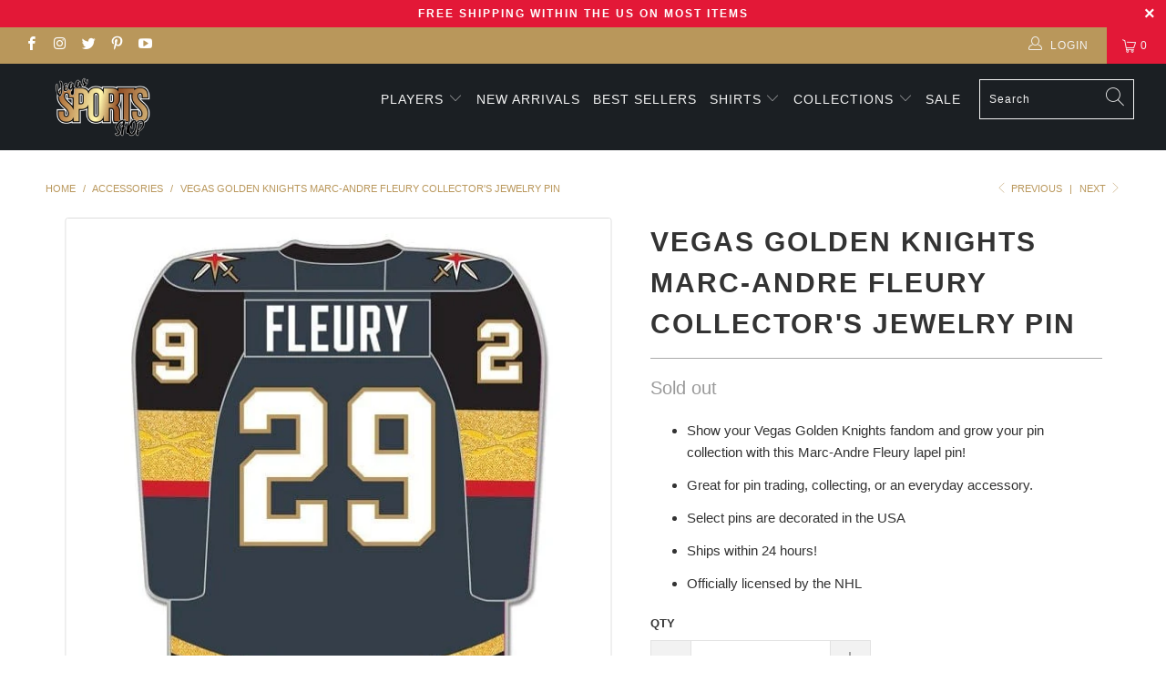

--- FILE ---
content_type: text/html; charset=utf-8
request_url: https://vegassportsshop.com/collections/accessories/products/vegas-golden-knights-marc-andre-fleury-collectors-jewelry-pin
body_size: 32516
content:


 <!DOCTYPE html>
<html lang="en"> <head> <meta charset="utf-8"> <meta http-equiv="cleartype" content="on"> <meta name="robots" content="index,follow"> <!-- Mobile Specific Metas --> <meta name="HandheldFriendly" content="True"> <meta name="MobileOptimized" content="320"> <meta name="viewport" content="width=device-width,initial-scale=1"> <meta name="theme-color" content="#ffffff"> <title>
      Vegas Golden Knights Marc-Andre Fleury Collector&#39;s Jewelry Pin - Vegas Sports Shop</title> <link rel="preconnect dns-prefetch" href="https://fonts.shopifycdn.com" /> <link rel="preconnect dns-prefetch" href="https://cdn.shopify.com" /> <link rel="preconnect dns-prefetch" href="https://v.shopify.com" /> <link rel="preconnect dns-prefetch" href="https://cdn.shopifycloud.com" /> <link rel="stylesheet" href="https://cdnjs.cloudflare.com/ajax/libs/fancybox/3.5.6/jquery.fancybox.css"> <!-- Stylesheets for Turbo "5.0.2" --> <link href="//vegassportsshop.com/cdn/shop/t/3/assets/styles.scss.css?v=31814033091315988391759331936" rel="stylesheet" type="text/css" media="all" /> <link href="//vegassportsshop.com/cdn/shop/t/3/assets/custom-style.css?v=157820634065523266081642191931" rel="stylesheet" type="text/css" media="all" /> <script>
      window.lazySizesConfig = window.lazySizesConfig || {};

      lazySizesConfig.expand = 300;
      lazySizesConfig.loadHidden = false;

      /*! lazysizes - v4.1.4 */
      !function(a,b){var c=b(a,a.document);a.lazySizes=c,"object"==typeof module&&module.exports&&(module.exports=c)}(window,function(a,b){"use strict";if(b.getElementsByClassName){var c,d,e=b.documentElement,f=a.Date,g=a.HTMLPictureElement,h="addEventListener",i="getAttribute",j=a[h],k=a.setTimeout,l=a.requestAnimationFrame||k,m=a.requestIdleCallback,n=/^picture$/i,o=["load","error","lazyincluded","_lazyloaded"],p={},q=Array.prototype.forEach,r=function(a,b){return p[b]||(p[b]=new RegExp("(\\s|^)"+b+"(\\s|$)")),p[b].test(a[i]("class")||"")&&p[b]},s=function(a,b){r(a,b)||a.setAttribute("class",(a[i]("class")||"").trim()+" "+b)},t=function(a,b){var c;(c=r(a,b))&&a.setAttribute("class",(a[i]("class")||"").replace(c," "))},u=function(a,b,c){var d=c?h:"removeEventListener";c&&u(a,b),o.forEach(function(c){a[d](c,b)})},v=function(a,d,e,f,g){var h=b.createEvent("Event");return e||(e={}),e.instance=c,h.initEvent(d,!f,!g),h.detail=e,a.dispatchEvent(h),h},w=function(b,c){var e;!g&&(e=a.picturefill||d.pf)?(c&&c.src&&!b[i]("srcset")&&b.setAttribute("srcset",c.src),e({reevaluate:!0,elements:[b]})):c&&c.src&&(b.src=c.src)},x=function(a,b){return(getComputedStyle(a,null)||{})[b]},y=function(a,b,c){for(c=c||a.offsetWidth;c<d.minSize&&b&&!a._lazysizesWidth;)c=b.offsetWidth,b=b.parentNode;return c},z=function(){var a,c,d=[],e=[],f=d,g=function(){var b=f;for(f=d.length?e:d,a=!0,c=!1;b.length;)b.shift()();a=!1},h=function(d,e){a&&!e?d.apply(this,arguments):(f.push(d),c||(c=!0,(b.hidden?k:l)(g)))};return h._lsFlush=g,h}(),A=function(a,b){return b?function(){z(a)}:function(){var b=this,c=arguments;z(function(){a.apply(b,c)})}},B=function(a){var b,c=0,e=d.throttleDelay,g=d.ricTimeout,h=function(){b=!1,c=f.now(),a()},i=m&&g>49?function(){m(h,{timeout:g}),g!==d.ricTimeout&&(g=d.ricTimeout)}:A(function(){k(h)},!0);return function(a){var d;(a=a===!0)&&(g=33),b||(b=!0,d=e-(f.now()-c),0>d&&(d=0),a||9>d?i():k(i,d))}},C=function(a){var b,c,d=99,e=function(){b=null,a()},g=function(){var a=f.now()-c;d>a?k(g,d-a):(m||e)(e)};return function(){c=f.now(),b||(b=k(g,d))}};!function(){var b,c={lazyClass:"lazyload",loadedClass:"lazyloaded",loadingClass:"lazyloading",preloadClass:"lazypreload",errorClass:"lazyerror",autosizesClass:"lazyautosizes",srcAttr:"data-src",srcsetAttr:"data-srcset",sizesAttr:"data-sizes",minSize:40,customMedia:{},init:!0,expFactor:1.5,hFac:.8,loadMode:2,loadHidden:!0,ricTimeout:0,throttleDelay:125};d=a.lazySizesConfig||a.lazysizesConfig||{};for(b in c)b in d||(d[b]=c[b]);a.lazySizesConfig=d,k(function(){d.init&&F()})}();var D=function(){var g,l,m,o,p,y,D,F,G,H,I,J,K,L,M=/^img$/i,N=/^iframe$/i,O="onscroll"in a&&!/(gle|ing)bot/.test(navigator.userAgent),P=0,Q=0,R=0,S=-1,T=function(a){R--,a&&a.target&&u(a.target,T),(!a||0>R||!a.target)&&(R=0)},U=function(a,c){var d,f=a,g="hidden"==x(b.body,"visibility")||"hidden"!=x(a.parentNode,"visibility")&&"hidden"!=x(a,"visibility");for(F-=c,I+=c,G-=c,H+=c;g&&(f=f.offsetParent)&&f!=b.body&&f!=e;)g=(x(f,"opacity")||1)>0,g&&"visible"!=x(f,"overflow")&&(d=f.getBoundingClientRect(),g=H>d.left&&G<d.right&&I>d.top-1&&F<d.bottom+1);return g},V=function(){var a,f,h,j,k,m,n,p,q,r=c.elements;if((o=d.loadMode)&&8>R&&(a=r.length)){f=0,S++,null==K&&("expand"in d||(d.expand=e.clientHeight>500&&e.clientWidth>500?500:370),J=d.expand,K=J*d.expFactor),K>Q&&1>R&&S>2&&o>2&&!b.hidden?(Q=K,S=0):Q=o>1&&S>1&&6>R?J:P;for(;a>f;f++)if(r[f]&&!r[f]._lazyRace)if(O)if((p=r[f][i]("data-expand"))&&(m=1*p)||(m=Q),q!==m&&(y=innerWidth+m*L,D=innerHeight+m,n=-1*m,q=m),h=r[f].getBoundingClientRect(),(I=h.bottom)>=n&&(F=h.top)<=D&&(H=h.right)>=n*L&&(G=h.left)<=y&&(I||H||G||F)&&(d.loadHidden||"hidden"!=x(r[f],"visibility"))&&(l&&3>R&&!p&&(3>o||4>S)||U(r[f],m))){if(ba(r[f]),k=!0,R>9)break}else!k&&l&&!j&&4>R&&4>S&&o>2&&(g[0]||d.preloadAfterLoad)&&(g[0]||!p&&(I||H||G||F||"auto"!=r[f][i](d.sizesAttr)))&&(j=g[0]||r[f]);else ba(r[f]);j&&!k&&ba(j)}},W=B(V),X=function(a){s(a.target,d.loadedClass),t(a.target,d.loadingClass),u(a.target,Z),v(a.target,"lazyloaded")},Y=A(X),Z=function(a){Y({target:a.target})},$=function(a,b){try{a.contentWindow.location.replace(b)}catch(c){a.src=b}},_=function(a){var b,c=a[i](d.srcsetAttr);(b=d.customMedia[a[i]("data-media")||a[i]("media")])&&a.setAttribute("media",b),c&&a.setAttribute("srcset",c)},aa=A(function(a,b,c,e,f){var g,h,j,l,o,p;(o=v(a,"lazybeforeunveil",b)).defaultPrevented||(e&&(c?s(a,d.autosizesClass):a.setAttribute("sizes",e)),h=a[i](d.srcsetAttr),g=a[i](d.srcAttr),f&&(j=a.parentNode,l=j&&n.test(j.nodeName||"")),p=b.firesLoad||"src"in a&&(h||g||l),o={target:a},p&&(u(a,T,!0),clearTimeout(m),m=k(T,2500),s(a,d.loadingClass),u(a,Z,!0)),l&&q.call(j.getElementsByTagName("source"),_),h?a.setAttribute("srcset",h):g&&!l&&(N.test(a.nodeName)?$(a,g):a.src=g),f&&(h||l)&&w(a,{src:g})),a._lazyRace&&delete a._lazyRace,t(a,d.lazyClass),z(function(){(!p||a.complete&&a.naturalWidth>1)&&(p?T(o):R--,X(o))},!0)}),ba=function(a){var b,c=M.test(a.nodeName),e=c&&(a[i](d.sizesAttr)||a[i]("sizes")),f="auto"==e;(!f&&l||!c||!a[i]("src")&&!a.srcset||a.complete||r(a,d.errorClass)||!r(a,d.lazyClass))&&(b=v(a,"lazyunveilread").detail,f&&E.updateElem(a,!0,a.offsetWidth),a._lazyRace=!0,R++,aa(a,b,f,e,c))},ca=function(){if(!l){if(f.now()-p<999)return void k(ca,999);var a=C(function(){d.loadMode=3,W()});l=!0,d.loadMode=3,W(),j("scroll",function(){3==d.loadMode&&(d.loadMode=2),a()},!0)}};return{_:function(){p=f.now(),c.elements=b.getElementsByClassName(d.lazyClass),g=b.getElementsByClassName(d.lazyClass+" "+d.preloadClass),L=d.hFac,j("scroll",W,!0),j("resize",W,!0),a.MutationObserver?new MutationObserver(W).observe(e,{childList:!0,subtree:!0,attributes:!0}):(e[h]("DOMNodeInserted",W,!0),e[h]("DOMAttrModified",W,!0),setInterval(W,999)),j("hashchange",W,!0),["focus","mouseover","click","load","transitionend","animationend","webkitAnimationEnd"].forEach(function(a){b[h](a,W,!0)}),/d$|^c/.test(b.readyState)?ca():(j("load",ca),b[h]("DOMContentLoaded",W),k(ca,2e4)),c.elements.length?(V(),z._lsFlush()):W()},checkElems:W,unveil:ba}}(),E=function(){var a,c=A(function(a,b,c,d){var e,f,g;if(a._lazysizesWidth=d,d+="px",a.setAttribute("sizes",d),n.test(b.nodeName||""))for(e=b.getElementsByTagName("source"),f=0,g=e.length;g>f;f++)e[f].setAttribute("sizes",d);c.detail.dataAttr||w(a,c.detail)}),e=function(a,b,d){var e,f=a.parentNode;f&&(d=y(a,f,d),e=v(a,"lazybeforesizes",{width:d,dataAttr:!!b}),e.defaultPrevented||(d=e.detail.width,d&&d!==a._lazysizesWidth&&c(a,f,e,d)))},f=function(){var b,c=a.length;if(c)for(b=0;c>b;b++)e(a[b])},g=C(f);return{_:function(){a=b.getElementsByClassName(d.autosizesClass),j("resize",g)},checkElems:g,updateElem:e}}(),F=function(){F.i||(F.i=!0,E._(),D._())};return c={cfg:d,autoSizer:E,loader:D,init:F,uP:w,aC:s,rC:t,hC:r,fire:v,gW:y,rAF:z}}});

      /*! lazysizes - v4.1.4 */
      !function(a,b){var c=function(){b(a.lazySizes),a.removeEventListener("lazyunveilread",c,!0)};b=b.bind(null,a,a.document),"object"==typeof module&&module.exports?b(require("lazysizes")):a.lazySizes?c():a.addEventListener("lazyunveilread",c,!0)}(window,function(a,b,c){"use strict";function d(){this.ratioElems=b.getElementsByClassName("lazyaspectratio"),this._setupEvents(),this.processImages()}if(a.addEventListener){var e,f,g,h=Array.prototype.forEach,i=/^picture$/i,j="data-aspectratio",k="img["+j+"]",l=function(b){return a.matchMedia?(l=function(a){return!a||(matchMedia(a)||{}).matches})(b):a.Modernizr&&Modernizr.mq?!b||Modernizr.mq(b):!b},m=c.aC,n=c.rC,o=c.cfg;d.prototype={_setupEvents:function(){var a=this,c=function(b){b.naturalWidth<36?a.addAspectRatio(b,!0):a.removeAspectRatio(b,!0)},d=function(){a.processImages()};b.addEventListener("load",function(a){a.target.getAttribute&&a.target.getAttribute(j)&&c(a.target)},!0),addEventListener("resize",function(){var b,d=function(){h.call(a.ratioElems,c)};return function(){clearTimeout(b),b=setTimeout(d,99)}}()),b.addEventListener("DOMContentLoaded",d),addEventListener("load",d)},processImages:function(a){var c,d;a||(a=b),c="length"in a&&!a.nodeName?a:a.querySelectorAll(k);for(d=0;d<c.length;d++)c[d].naturalWidth>36?this.removeAspectRatio(c[d]):this.addAspectRatio(c[d])},getSelectedRatio:function(a){var b,c,d,e,f,g=a.parentNode;if(g&&i.test(g.nodeName||""))for(d=g.getElementsByTagName("source"),b=0,c=d.length;c>b;b++)if(e=d[b].getAttribute("data-media")||d[b].getAttribute("media"),o.customMedia[e]&&(e=o.customMedia[e]),l(e)){f=d[b].getAttribute(j);break}return f||a.getAttribute(j)||""},parseRatio:function(){var a=/^\s*([+\d\.]+)(\s*[\/x]\s*([+\d\.]+))?\s*$/,b={};return function(c){var d;return!b[c]&&(d=c.match(a))&&(d[3]?b[c]=d[1]/d[3]:b[c]=1*d[1]),b[c]}}(),addAspectRatio:function(b,c){var d,e=b.offsetWidth,f=b.offsetHeight;return c||m(b,"lazyaspectratio"),36>e&&0>=f?void((e||f&&a.console)&&console.log("Define width or height of image, so we can calculate the other dimension")):(d=this.getSelectedRatio(b),d=this.parseRatio(d),void(d&&(e?b.style.height=e/d+"px":b.style.width=f*d+"px")))},removeAspectRatio:function(a){n(a,"lazyaspectratio"),a.style.height="",a.style.width="",a.removeAttribute(j)}},f=function(){g=a.jQuery||a.Zepto||a.shoestring||a.$,g&&g.fn&&!g.fn.imageRatio&&g.fn.filter&&g.fn.add&&g.fn.find?g.fn.imageRatio=function(){return e.processImages(this.find(k).add(this.filter(k))),this}:g=!1},f(),setTimeout(f),e=new d,a.imageRatio=e,"object"==typeof module&&module.exports?module.exports=e:"function"==typeof define&&define.amd&&define(e)}});

        /*! lazysizes - v4.1.5 */
        !function(a,b){var c=function(){b(a.lazySizes),a.removeEventListener("lazyunveilread",c,!0)};b=b.bind(null,a,a.document),"object"==typeof module&&module.exports?b(require("lazysizes")):a.lazySizes?c():a.addEventListener("lazyunveilread",c,!0)}(window,function(a,b,c){"use strict";if(a.addEventListener){var d=/\s+/g,e=/\s*\|\s+|\s+\|\s*/g,f=/^(.+?)(?:\s+\[\s*(.+?)\s*\])(?:\s+\[\s*(.+?)\s*\])?$/,g=/^\s*\(*\s*type\s*:\s*(.+?)\s*\)*\s*$/,h=/\(|\)|'/,i={contain:1,cover:1},j=function(a){var b=c.gW(a,a.parentNode);return(!a._lazysizesWidth||b>a._lazysizesWidth)&&(a._lazysizesWidth=b),a._lazysizesWidth},k=function(a){var b;return b=(getComputedStyle(a)||{getPropertyValue:function(){}}).getPropertyValue("background-size"),!i[b]&&i[a.style.backgroundSize]&&(b=a.style.backgroundSize),b},l=function(a,b){if(b){var c=b.match(g);c&&c[1]?a.setAttribute("type",c[1]):a.setAttribute("media",lazySizesConfig.customMedia[b]||b)}},m=function(a,c,g){var h=b.createElement("picture"),i=c.getAttribute(lazySizesConfig.sizesAttr),j=c.getAttribute("data-ratio"),k=c.getAttribute("data-optimumx");c._lazybgset&&c._lazybgset.parentNode==c&&c.removeChild(c._lazybgset),Object.defineProperty(g,"_lazybgset",{value:c,writable:!0}),Object.defineProperty(c,"_lazybgset",{value:h,writable:!0}),a=a.replace(d," ").split(e),h.style.display="none",g.className=lazySizesConfig.lazyClass,1!=a.length||i||(i="auto"),a.forEach(function(a){var c,d=b.createElement("source");i&&"auto"!=i&&d.setAttribute("sizes",i),(c=a.match(f))?(d.setAttribute(lazySizesConfig.srcsetAttr,c[1]),l(d,c[2]),l(d,c[3])):d.setAttribute(lazySizesConfig.srcsetAttr,a),h.appendChild(d)}),i&&(g.setAttribute(lazySizesConfig.sizesAttr,i),c.removeAttribute(lazySizesConfig.sizesAttr),c.removeAttribute("sizes")),k&&g.setAttribute("data-optimumx",k),j&&g.setAttribute("data-ratio",j),h.appendChild(g),c.appendChild(h)},n=function(a){if(a.target._lazybgset){var b=a.target,d=b._lazybgset,e=b.currentSrc||b.src;if(e){var f=c.fire(d,"bgsetproxy",{src:e,useSrc:h.test(e)?JSON.stringify(e):e});f.defaultPrevented||(d.style.backgroundImage="url("+f.detail.useSrc+")")}b._lazybgsetLoading&&(c.fire(d,"_lazyloaded",{},!1,!0),delete b._lazybgsetLoading)}};addEventListener("lazybeforeunveil",function(a){var d,e,f;!a.defaultPrevented&&(d=a.target.getAttribute("data-bgset"))&&(f=a.target,e=b.createElement("img"),e.alt="",e._lazybgsetLoading=!0,a.detail.firesLoad=!0,m(d,f,e),setTimeout(function(){c.loader.unveil(e),c.rAF(function(){c.fire(e,"_lazyloaded",{},!0,!0),e.complete&&n({target:e})})}))}),b.addEventListener("load",n,!0),a.addEventListener("lazybeforesizes",function(a){if(a.detail.instance==c&&a.target._lazybgset&&a.detail.dataAttr){var b=a.target._lazybgset,d=k(b);i[d]&&(a.target._lazysizesParentFit=d,c.rAF(function(){a.target.setAttribute("data-parent-fit",d),a.target._lazysizesParentFit&&delete a.target._lazysizesParentFit}))}},!0),b.documentElement.addEventListener("lazybeforesizes",function(a){!a.defaultPrevented&&a.target._lazybgset&&a.detail.instance==c&&(a.detail.width=j(a.target._lazybgset))})}});</script> <script>
      
Shopify = window.Shopify || {};Shopify.theme_settings = {};Shopify.theme_settings.display_tos_checkbox = false;Shopify.theme_settings.go_to_checkout = true;Shopify.theme_settings.cart_action = "ajax";Shopify.theme_settings.collection_swatches = false;Shopify.theme_settings.collection_secondary_image = true;Shopify.theme_settings.show_multiple_currencies = false;Shopify.theme_settings.display_inventory_left = false;Shopify.theme_settings.inventory_threshold = 10;Shopify.theme_settings.limit_quantity = false;Shopify.theme_settings.menu_position = null;Shopify.theme_settings.newsletter_popup = false;Shopify.theme_settings.newsletter_popup_days = "14";Shopify.theme_settings.newsletter_popup_mobile = false;Shopify.theme_settings.newsletter_popup_seconds = 0;Shopify.theme_settings.pagination_type = "load_more";Shopify.theme_settings.search_pagination_type = "basic_pagination";Shopify.theme_settings.enable_shopify_review_comments = false;Shopify.theme_settings.enable_shopify_collection_badges = false;Shopify.theme_settings.quick_shop_thumbnail_position = "bottom-thumbnails";Shopify.theme_settings.product_form_style = "swatches";Shopify.theme_settings.sale_banner_enabled = true;Shopify.theme_settings.display_savings = false;Shopify.theme_settings.display_sold_out_price = false;Shopify.theme_settings.sold_out_text = "Sold out";Shopify.theme_settings.free_text = "Free";Shopify.theme_settings.search_option = "products";Shopify.theme_settings.search_items_to_display = 5;Shopify.theme_settings.enable_autocomplete = true;Shopify.theme_settings.page_dots_enabled = true;Shopify.theme_settings.slideshow_arrow_size = "light";Shopify.theme_settings.quick_shop_enabled = true;Shopify.translation =Shopify.translation || {};Shopify.translation.agree_to_terms_warning = "You must agree with the terms and conditions to checkout.";Shopify.translation.one_item_left = "item left";Shopify.translation.items_left_text = "items left";Shopify.translation.cart_savings_text = "Total Savings";Shopify.translation.cart_discount_text = "Discount";Shopify.translation.cart_subtotal_text = "Subtotal";Shopify.translation.cart_remove_text = "Remove";Shopify.translation.newsletter_success_text = "Thank you for joining our mailing list!";Shopify.translation.notify_email = "Enter your email address...";Shopify.translation.notify_email_value = "Translation missing: en.contact.fields.email";Shopify.translation.notify_email_send = "Send";Shopify.translation.notify_message_first = "Please notify me when ";Shopify.translation.notify_message_last = " becomes available - ";Shopify.translation.notify_success_text = "Thanks! We will notify you when this product becomes available!";Shopify.translation.add_to_cart = "Add to Cart";Shopify.translation.coming_soon_text = "Coming Soon";Shopify.translation.sold_out_text = "Sold Out";Shopify.translation.sale_text = "Sale";Shopify.translation.savings_text = "You Save";Shopify.translation.free_price_text = "Translation missing: en.settings.free_price_text";Shopify.translation.from_text = "from";Shopify.translation.new_text = "New";Shopify.translation.pre_order_text = "Pre-Order";Shopify.translation.unavailable_text = "Unavailable";Shopify.translation.all_results = "View all results";</script> <meta name="description" content="Show your team pride with this officially licensed NHL lapel pin! The Marc-Andre Fleury Collector&#39;s Jewelry Pin is a great way to grow your pin collection and show your Vegas Golden Knights fandom." /> <link rel="shortcut icon" type="image/x-icon" href="//vegassportsshop.com/cdn/shop/files/Vegas_Sports_Shop_Logo_180x180.png?v=1737750213"> <link rel="apple-touch-icon" href="//vegassportsshop.com/cdn/shop/files/Vegas_Sports_Shop_Logo_180x180.png?v=1737750213"/> <link rel="apple-touch-icon" sizes="57x57" href="//vegassportsshop.com/cdn/shop/files/Vegas_Sports_Shop_Logo_57x57.png?v=1737750213"/> <link rel="apple-touch-icon" sizes="60x60" href="//vegassportsshop.com/cdn/shop/files/Vegas_Sports_Shop_Logo_60x60.png?v=1737750213"/> <link rel="apple-touch-icon" sizes="72x72" href="//vegassportsshop.com/cdn/shop/files/Vegas_Sports_Shop_Logo_72x72.png?v=1737750213"/> <link rel="apple-touch-icon" sizes="76x76" href="//vegassportsshop.com/cdn/shop/files/Vegas_Sports_Shop_Logo_76x76.png?v=1737750213"/> <link rel="apple-touch-icon" sizes="114x114" href="//vegassportsshop.com/cdn/shop/files/Vegas_Sports_Shop_Logo_114x114.png?v=1737750213"/> <link rel="apple-touch-icon" sizes="180x180" href="//vegassportsshop.com/cdn/shop/files/Vegas_Sports_Shop_Logo_180x180.png?v=1737750213"/> <link rel="apple-touch-icon" sizes="228x228" href="//vegassportsshop.com/cdn/shop/files/Vegas_Sports_Shop_Logo_228x228.png?v=1737750213"/> <link rel="canonical" href="https://vegassportsshop.com/products/vegas-golden-knights-marc-andre-fleury-collectors-jewelry-pin" /> <script>window.performance && window.performance.mark && window.performance.mark('shopify.content_for_header.start');</script><meta name="facebook-domain-verification" content="dru9y5omhllf0fkmtox5katwofnmoc">
<meta name="facebook-domain-verification" content="3l9ahm0pa0ibod4ephju4lus1x1mu8">
<meta id="shopify-digital-wallet" name="shopify-digital-wallet" content="/3006529603/digital_wallets/dialog">
<meta name="shopify-checkout-api-token" content="8ab02ab4e2e42b39afaac0fa8221bf75">
<meta id="in-context-paypal-metadata" data-shop-id="3006529603" data-venmo-supported="true" data-environment="production" data-locale="en_US" data-paypal-v4="true" data-currency="USD">
<link rel="alternate" type="application/json+oembed" href="https://vegassportsshop.com/products/vegas-golden-knights-marc-andre-fleury-collectors-jewelry-pin.oembed">
<script async="async" src="/checkouts/internal/preloads.js?locale=en-US"></script>
<script id="shopify-features" type="application/json">{"accessToken":"8ab02ab4e2e42b39afaac0fa8221bf75","betas":["rich-media-storefront-analytics"],"domain":"vegassportsshop.com","predictiveSearch":true,"shopId":3006529603,"locale":"en"}</script>
<script>var Shopify = Shopify || {};
Shopify.shop = "vegassportsshop.myshopify.com";
Shopify.locale = "en";
Shopify.currency = {"active":"USD","rate":"1.0"};
Shopify.country = "US";
Shopify.theme = {"name":"Vegassportsshop","id":126114431155,"schema_name":"Turbo","schema_version":"5.0.2","theme_store_id":null,"role":"main"};
Shopify.theme.handle = "null";
Shopify.theme.style = {"id":null,"handle":null};
Shopify.cdnHost = "vegassportsshop.com/cdn";
Shopify.routes = Shopify.routes || {};
Shopify.routes.root = "/";</script>
<script type="module">!function(o){(o.Shopify=o.Shopify||{}).modules=!0}(window);</script>
<script>!function(o){function n(){var o=[];function n(){o.push(Array.prototype.slice.apply(arguments))}return n.q=o,n}var t=o.Shopify=o.Shopify||{};t.loadFeatures=n(),t.autoloadFeatures=n()}(window);</script>
<script id="shop-js-analytics" type="application/json">{"pageType":"product"}</script>
<script defer="defer" async type="module" src="//vegassportsshop.com/cdn/shopifycloud/shop-js/modules/v2/client.init-shop-cart-sync_BT-GjEfc.en.esm.js"></script>
<script defer="defer" async type="module" src="//vegassportsshop.com/cdn/shopifycloud/shop-js/modules/v2/chunk.common_D58fp_Oc.esm.js"></script>
<script defer="defer" async type="module" src="//vegassportsshop.com/cdn/shopifycloud/shop-js/modules/v2/chunk.modal_xMitdFEc.esm.js"></script>
<script type="module">
  await import("//vegassportsshop.com/cdn/shopifycloud/shop-js/modules/v2/client.init-shop-cart-sync_BT-GjEfc.en.esm.js");
await import("//vegassportsshop.com/cdn/shopifycloud/shop-js/modules/v2/chunk.common_D58fp_Oc.esm.js");
await import("//vegassportsshop.com/cdn/shopifycloud/shop-js/modules/v2/chunk.modal_xMitdFEc.esm.js");

  window.Shopify.SignInWithShop?.initShopCartSync?.({"fedCMEnabled":true,"windoidEnabled":true});

</script>
<script>(function() {
  var isLoaded = false;
  function asyncLoad() {
    if (isLoaded) return;
    isLoaded = true;
    var urls = ["https:\/\/chimpstatic.com\/mcjs-connected\/js\/users\/1be0d5d5ed1a589664cf52985\/4fd91495f46917fbe4a491228.js?shop=vegassportsshop.myshopify.com","https:\/\/client.spinasale.com\/js\/spin-v3.js?shop=vegassportsshop.myshopify.com","https:\/\/chimpstatic.com\/mcjs-connected\/js\/users\/1be0d5d5ed1a589664cf52985\/e0404994f37a6c2ee6c82a8b7.js?shop=vegassportsshop.myshopify.com","https:\/\/d23dclunsivw3h.cloudfront.net\/redirect-app.js?shop=vegassportsshop.myshopify.com","\/\/cdn.shopify.com\/proxy\/cf14d6f524c0caaff79c542b8459e1dc46a41c561e46d7aa69594bb9cb3db0cc\/static.cdn.printful.com\/static\/js\/external\/shopify-product-customizer.js?v=0.28\u0026shop=vegassportsshop.myshopify.com\u0026sp-cache-control=cHVibGljLCBtYXgtYWdlPTkwMA"];
    for (var i = 0; i <urls.length; i++) {
      var s = document.createElement('script');
      s.type = 'text/javascript';
      s.async = true;
      s.src = urls[i];
      var x = document.getElementsByTagName('script')[0];
      x.parentNode.insertBefore(s, x);
    }
  };
  if(window.attachEvent) {
    window.attachEvent('onload', asyncLoad);
  } else {
    window.addEventListener('load', asyncLoad, false);
  }
})();</script>
<script id="__st">var __st={"a":3006529603,"offset":-28800,"reqid":"be38a4ac-6150-4aa9-b23b-c4e56264cc23-1769045435","pageurl":"vegassportsshop.com\/collections\/accessories\/products\/vegas-golden-knights-marc-andre-fleury-collectors-jewelry-pin","u":"226189b02718","p":"product","rtyp":"product","rid":6607810363571};</script>
<script>window.ShopifyPaypalV4VisibilityTracking = true;</script>
<script id="captcha-bootstrap">!function(){'use strict';const t='contact',e='account',n='new_comment',o=[[t,t],['blogs',n],['comments',n],[t,'customer']],c=[[e,'customer_login'],[e,'guest_login'],[e,'recover_customer_password'],[e,'create_customer']],r=t=>t.map((([t,e])=>`form[action*='/${t}']:not([data-nocaptcha='true']) input[name='form_type'][value='${e}']`)).join(','),a=t=>()=>t?[...document.querySelectorAll(t)].map((t=>t.form)):[];function s(){const t=[...o],e=r(t);return a(e)}const i='password',u='form_key',d=['recaptcha-v3-token','g-recaptcha-response','h-captcha-response',i],f=()=>{try{return window.sessionStorage}catch{return}},m='__shopify_v',_=t=>t.elements[u];function p(t,e,n=!1){try{const o=window.sessionStorage,c=JSON.parse(o.getItem(e)),{data:r}=function(t){const{data:e,action:n}=t;return t[m]||n?{data:e,action:n}:{data:t,action:n}}(c);for(const[e,n]of Object.entries(r))t.elements[e]&&(t.elements[e].value=n);n&&o.removeItem(e)}catch(o){console.error('form repopulation failed',{error:o})}}const l='form_type',E='cptcha';function T(t){t.dataset[E]=!0}const w=window,h=w.document,L='Shopify',v='ce_forms',y='captcha';let A=!1;((t,e)=>{const n=(g='f06e6c50-85a8-45c8-87d0-21a2b65856fe',I='https://cdn.shopify.com/shopifycloud/storefront-forms-hcaptcha/ce_storefront_forms_captcha_hcaptcha.v1.5.2.iife.js',D={infoText:'Protected by hCaptcha',privacyText:'Privacy',termsText:'Terms'},(t,e,n)=>{const o=w[L][v],c=o.bindForm;if(c)return c(t,g,e,D).then(n);var r;o.q.push([[t,g,e,D],n]),r=I,A||(h.body.append(Object.assign(h.createElement('script'),{id:'captcha-provider',async:!0,src:r})),A=!0)});var g,I,D;w[L]=w[L]||{},w[L][v]=w[L][v]||{},w[L][v].q=[],w[L][y]=w[L][y]||{},w[L][y].protect=function(t,e){n(t,void 0,e),T(t)},Object.freeze(w[L][y]),function(t,e,n,w,h,L){const[v,y,A,g]=function(t,e,n){const i=e?o:[],u=t?c:[],d=[...i,...u],f=r(d),m=r(i),_=r(d.filter((([t,e])=>n.includes(e))));return[a(f),a(m),a(_),s()]}(w,h,L),I=t=>{const e=t.target;return e instanceof HTMLFormElement?e:e&&e.form},D=t=>v().includes(t);t.addEventListener('submit',(t=>{const e=I(t);if(!e)return;const n=D(e)&&!e.dataset.hcaptchaBound&&!e.dataset.recaptchaBound,o=_(e),c=g().includes(e)&&(!o||!o.value);(n||c)&&t.preventDefault(),c&&!n&&(function(t){try{if(!f())return;!function(t){const e=f();if(!e)return;const n=_(t);if(!n)return;const o=n.value;o&&e.removeItem(o)}(t);const e=Array.from(Array(32),(()=>Math.random().toString(36)[2])).join('');!function(t,e){_(t)||t.append(Object.assign(document.createElement('input'),{type:'hidden',name:u})),t.elements[u].value=e}(t,e),function(t,e){const n=f();if(!n)return;const o=[...t.querySelectorAll(`input[type='${i}']`)].map((({name:t})=>t)),c=[...d,...o],r={};for(const[a,s]of new FormData(t).entries())c.includes(a)||(r[a]=s);n.setItem(e,JSON.stringify({[m]:1,action:t.action,data:r}))}(t,e)}catch(e){console.error('failed to persist form',e)}}(e),e.submit())}));const S=(t,e)=>{t&&!t.dataset[E]&&(n(t,e.some((e=>e===t))),T(t))};for(const o of['focusin','change'])t.addEventListener(o,(t=>{const e=I(t);D(e)&&S(e,y())}));const B=e.get('form_key'),M=e.get(l),P=B&&M;t.addEventListener('DOMContentLoaded',(()=>{const t=y();if(P)for(const e of t)e.elements[l].value===M&&p(e,B);[...new Set([...A(),...v().filter((t=>'true'===t.dataset.shopifyCaptcha))])].forEach((e=>S(e,t)))}))}(h,new URLSearchParams(w.location.search),n,t,e,['guest_login'])})(!0,!0)}();</script>
<script integrity="sha256-4kQ18oKyAcykRKYeNunJcIwy7WH5gtpwJnB7kiuLZ1E=" data-source-attribution="shopify.loadfeatures" defer="defer" src="//vegassportsshop.com/cdn/shopifycloud/storefront/assets/storefront/load_feature-a0a9edcb.js" crossorigin="anonymous"></script>
<script data-source-attribution="shopify.dynamic_checkout.dynamic.init">var Shopify=Shopify||{};Shopify.PaymentButton=Shopify.PaymentButton||{isStorefrontPortableWallets:!0,init:function(){window.Shopify.PaymentButton.init=function(){};var t=document.createElement("script");t.src="https://vegassportsshop.com/cdn/shopifycloud/portable-wallets/latest/portable-wallets.en.js",t.type="module",document.head.appendChild(t)}};
</script>
<script data-source-attribution="shopify.dynamic_checkout.buyer_consent">
  function portableWalletsHideBuyerConsent(e){var t=document.getElementById("shopify-buyer-consent"),n=document.getElementById("shopify-subscription-policy-button");t&&n&&(t.classList.add("hidden"),t.setAttribute("aria-hidden","true"),n.removeEventListener("click",e))}function portableWalletsShowBuyerConsent(e){var t=document.getElementById("shopify-buyer-consent"),n=document.getElementById("shopify-subscription-policy-button");t&&n&&(t.classList.remove("hidden"),t.removeAttribute("aria-hidden"),n.addEventListener("click",e))}window.Shopify?.PaymentButton&&(window.Shopify.PaymentButton.hideBuyerConsent=portableWalletsHideBuyerConsent,window.Shopify.PaymentButton.showBuyerConsent=portableWalletsShowBuyerConsent);
</script>
<script>
  function portableWalletsCleanup(e){e&&e.src&&console.error("Failed to load portable wallets script "+e.src);var t=document.querySelectorAll("shopify-accelerated-checkout .shopify-payment-button__skeleton, shopify-accelerated-checkout-cart .wallet-cart-button__skeleton"),e=document.getElementById("shopify-buyer-consent");for(let e=0;e<t.length;e++)t[e].remove();e&&e.remove()}function portableWalletsNotLoadedAsModule(e){e instanceof ErrorEvent&&"string"==typeof e.message&&e.message.includes("import.meta")&&"string"==typeof e.filename&&e.filename.includes("portable-wallets")&&(window.removeEventListener("error",portableWalletsNotLoadedAsModule),window.Shopify.PaymentButton.failedToLoad=e,"loading"===document.readyState?document.addEventListener("DOMContentLoaded",window.Shopify.PaymentButton.init):window.Shopify.PaymentButton.init())}window.addEventListener("error",portableWalletsNotLoadedAsModule);
</script>

<script type="module" src="https://vegassportsshop.com/cdn/shopifycloud/portable-wallets/latest/portable-wallets.en.js" onError="portableWalletsCleanup(this)" crossorigin="anonymous"></script>
<script nomodule>
  document.addEventListener("DOMContentLoaded", portableWalletsCleanup);
</script>

<link id="shopify-accelerated-checkout-styles" rel="stylesheet" media="screen" href="https://vegassportsshop.com/cdn/shopifycloud/portable-wallets/latest/accelerated-checkout-backwards-compat.css" crossorigin="anonymous">
<style id="shopify-accelerated-checkout-cart">
        #shopify-buyer-consent {
  margin-top: 1em;
  display: inline-block;
  width: 100%;
}

#shopify-buyer-consent.hidden {
  display: none;
}

#shopify-subscription-policy-button {
  background: none;
  border: none;
  padding: 0;
  text-decoration: underline;
  font-size: inherit;
  cursor: pointer;
}

#shopify-subscription-policy-button::before {
  box-shadow: none;
}

      </style>

<script>window.performance && window.performance.mark && window.performance.mark('shopify.content_for_header.end');</script>

    

<meta name="author" content="Vegas Sports Shop">
<meta property="og:url" content="https://vegassportsshop.com/products/vegas-golden-knights-marc-andre-fleury-collectors-jewelry-pin">
<meta property="og:site_name" content="Vegas Sports Shop"> <meta property="og:type" content="product"> <meta property="og:title" content="Vegas Golden Knights Marc-Andre Fleury Collector&#39;s Jewelry Pin"> <meta property="og:image" content="https://vegassportsshop.com/cdn/shop/products/vegas-golden-knights-marc-andre-fleury-collector-s-jewelry-pin-28290495709363_600x.jpg?v=1642409658"> <meta property="og:image:secure_url" content="https://vegassportsshop.com/cdn/shop/products/vegas-golden-knights-marc-andre-fleury-collector-s-jewelry-pin-28290495709363_600x.jpg?v=1642409658"> <meta property="og:image:width" content="600"> <meta property="og:image:height" content="600"> <meta property="og:image" content="https://vegassportsshop.com/cdn/shop/products/vegas-golden-knights-marc-andre-fleury-collector-s-jewelry-pin-28290495676595_600x.jpg?v=1642409661"> <meta property="og:image:secure_url" content="https://vegassportsshop.com/cdn/shop/products/vegas-golden-knights-marc-andre-fleury-collector-s-jewelry-pin-28290495676595_600x.jpg?v=1642409661"> <meta property="og:image:width" content="600"> <meta property="og:image:height" content="600"> <meta property="product:price:amount" content="6.95"> <meta property="product:price:currency" content="USD"> <meta property="og:description" content="Show your team pride with this officially licensed NHL lapel pin! The Marc-Andre Fleury Collector&#39;s Jewelry Pin is a great way to grow your pin collection and show your Vegas Golden Knights fandom."> <meta name="twitter:site" content="@vegassportsshop">

<meta name="twitter:card" content="summary"> <meta name="twitter:title" content="Vegas Golden Knights Marc-Andre Fleury Collector's Jewelry Pin"> <meta name="twitter:description" content="
Show your Vegas Golden Knights fandom and grow your pin collection with this Marc-Andre Fleury lapel pin!
Great for pin trading, collecting, or an everyday accessory. 
Select pins are decorated in the USA
Ships within 24 hours!
Officially licensed by the NHL
"> <meta name="twitter:image" content="https://vegassportsshop.com/cdn/shop/products/vegas-golden-knights-marc-andre-fleury-collector-s-jewelry-pin-28290495709363_240x.jpg?v=1642409658"> <meta name="twitter:image:width" content="240"> <meta name="twitter:image:height" content="240"> <meta name="twitter:image:alt" content="Vegas Golden Knights Marc-Andre Fleury Collector's Jewelry Pin"> <link rel="prev" href="/collections/accessories/products/vegas-golden-knights-womens-wired-hair-ties"> <link rel="next" href="/collections/accessories/products/vegas-golden-knights-stretch-headband">
  
	<script>var loox_global_hash = '1763146865345';</script><script>var loox_pop_active = true;var loox_pop_display = {"home_page":false,"product_page":true,"cart_page":true,"other_pages":false};</script><style>.loox-reviews-default { max-width: 1200px; margin: 0 auto; }.loox-rating .loox-icon { color:#ffcf7c; }
:root { --lxs-rating-icon-color: #ffcf7c; }</style> <meta name="google-site-verification" content="47DqF4lzsJz9PXOE6cRfDDGO8oKMcWX7KT6IU0kSRLQ" /> <script>
  window.fbAsyncInit = function() {
    FB.init({
      appId      : '2844363185876560',
      cookie     : true,
      xfbml      : true,
      version    : 'v11.0'
    });
      
    FB.AppEvents.logPageView();   
      
  };

  (function(d, s, id){
     var js, fjs = d.getElementsByTagName(s)[0];
     if (d.getElementById(id)) {return;}
     js = d.createElement(s); js.id = id;
     js.src = "https://connect.facebook.net/en_US/sdk.js";
     fjs.parentNode.insertBefore(js, fjs);
   }(document, 'script', 'facebook-jssdk'));
</script>

<!-- BEGIN app block: shopify://apps/sc-easy-redirects/blocks/app/be3f8dbd-5d43-46b4-ba43-2d65046054c2 -->
    <!-- common for all pages -->
    
    
        <script src="https://cdn.shopify.com/extensions/264f3360-3201-4ab7-9087-2c63466c86a3/sc-easy-redirects-5/assets/esc-redirect-app-live-feature.js" async></script>
    




<!-- END app block --><!-- BEGIN app block: shopify://apps/minmaxify-order-limits/blocks/app-embed-block/3acfba32-89f3-4377-ae20-cbb9abc48475 --><script type="text/javascript" src="https://limits.minmaxify.com/vegassportsshop.myshopify.com?v=95b&r=20230130181122"></script>

<!-- END app block --><!-- BEGIN app block: shopify://apps/klaviyo-email-marketing-sms/blocks/klaviyo-onsite-embed/2632fe16-c075-4321-a88b-50b567f42507 -->












  <script async src="https://static.klaviyo.com/onsite/js/Y5vaqC/klaviyo.js?company_id=Y5vaqC"></script>
  <script>!function(){if(!window.klaviyo){window._klOnsite=window._klOnsite||[];try{window.klaviyo=new Proxy({},{get:function(n,i){return"push"===i?function(){var n;(n=window._klOnsite).push.apply(n,arguments)}:function(){for(var n=arguments.length,o=new Array(n),w=0;w<n;w++)o[w]=arguments[w];var t="function"==typeof o[o.length-1]?o.pop():void 0,e=new Promise((function(n){window._klOnsite.push([i].concat(o,[function(i){t&&t(i),n(i)}]))}));return e}}})}catch(n){window.klaviyo=window.klaviyo||[],window.klaviyo.push=function(){var n;(n=window._klOnsite).push.apply(n,arguments)}}}}();</script>

  
    <script id="viewed_product">
      if (item == null) {
        var _learnq = _learnq || [];

        var MetafieldReviews = null
        var MetafieldYotpoRating = null
        var MetafieldYotpoCount = null
        var MetafieldLooxRating = null
        var MetafieldLooxCount = null
        var okendoProduct = null
        var okendoProductReviewCount = null
        var okendoProductReviewAverageValue = null
        try {
          // The following fields are used for Customer Hub recently viewed in order to add reviews.
          // This information is not part of __kla_viewed. Instead, it is part of __kla_viewed_reviewed_items
          MetafieldReviews = {};
          MetafieldYotpoRating = null
          MetafieldYotpoCount = null
          MetafieldLooxRating = "5.0"
          MetafieldLooxCount = 9

          okendoProduct = null
          // If the okendo metafield is not legacy, it will error, which then requires the new json formatted data
          if (okendoProduct && 'error' in okendoProduct) {
            okendoProduct = null
          }
          okendoProductReviewCount = okendoProduct ? okendoProduct.reviewCount : null
          okendoProductReviewAverageValue = okendoProduct ? okendoProduct.reviewAverageValue : null
        } catch (error) {
          console.error('Error in Klaviyo onsite reviews tracking:', error);
        }

        var item = {
          Name: "Vegas Golden Knights Marc-Andre Fleury Collector's Jewelry Pin",
          ProductID: 6607810363571,
          Categories: ["Accessories","Best Sellers","Vegas Golden Knights"],
          ImageURL: "https://vegassportsshop.com/cdn/shop/products/vegas-golden-knights-marc-andre-fleury-collector-s-jewelry-pin-28290495709363_grande.jpg?v=1642409658",
          URL: "https://vegassportsshop.com/products/vegas-golden-knights-marc-andre-fleury-collectors-jewelry-pin",
          Brand: "Vegas Sports Shop",
          Price: "$6.95",
          Value: "6.95",
          CompareAtPrice: "$12.95"
        };
        _learnq.push(['track', 'Viewed Product', item]);
        _learnq.push(['trackViewedItem', {
          Title: item.Name,
          ItemId: item.ProductID,
          Categories: item.Categories,
          ImageUrl: item.ImageURL,
          Url: item.URL,
          Metadata: {
            Brand: item.Brand,
            Price: item.Price,
            Value: item.Value,
            CompareAtPrice: item.CompareAtPrice
          },
          metafields:{
            reviews: MetafieldReviews,
            yotpo:{
              rating: MetafieldYotpoRating,
              count: MetafieldYotpoCount,
            },
            loox:{
              rating: MetafieldLooxRating,
              count: MetafieldLooxCount,
            },
            okendo: {
              rating: okendoProductReviewAverageValue,
              count: okendoProductReviewCount,
            }
          }
        }]);
      }
    </script>
  




  <script>
    window.klaviyoReviewsProductDesignMode = false
  </script>







<!-- END app block --><link href="https://monorail-edge.shopifysvc.com" rel="dns-prefetch">
<script>(function(){if ("sendBeacon" in navigator && "performance" in window) {try {var session_token_from_headers = performance.getEntriesByType('navigation')[0].serverTiming.find(x => x.name == '_s').description;} catch {var session_token_from_headers = undefined;}var session_cookie_matches = document.cookie.match(/_shopify_s=([^;]*)/);var session_token_from_cookie = session_cookie_matches && session_cookie_matches.length === 2 ? session_cookie_matches[1] : "";var session_token = session_token_from_headers || session_token_from_cookie || "";function handle_abandonment_event(e) {var entries = performance.getEntries().filter(function(entry) {return /monorail-edge.shopifysvc.com/.test(entry.name);});if (!window.abandonment_tracked && entries.length === 0) {window.abandonment_tracked = true;var currentMs = Date.now();var navigation_start = performance.timing.navigationStart;var payload = {shop_id: 3006529603,url: window.location.href,navigation_start,duration: currentMs - navigation_start,session_token,page_type: "product"};window.navigator.sendBeacon("https://monorail-edge.shopifysvc.com/v1/produce", JSON.stringify({schema_id: "online_store_buyer_site_abandonment/1.1",payload: payload,metadata: {event_created_at_ms: currentMs,event_sent_at_ms: currentMs}}));}}window.addEventListener('pagehide', handle_abandonment_event);}}());</script>
<script id="web-pixels-manager-setup">(function e(e,d,r,n,o){if(void 0===o&&(o={}),!Boolean(null===(a=null===(i=window.Shopify)||void 0===i?void 0:i.analytics)||void 0===a?void 0:a.replayQueue)){var i,a;window.Shopify=window.Shopify||{};var t=window.Shopify;t.analytics=t.analytics||{};var s=t.analytics;s.replayQueue=[],s.publish=function(e,d,r){return s.replayQueue.push([e,d,r]),!0};try{self.performance.mark("wpm:start")}catch(e){}var l=function(){var e={modern:/Edge?\/(1{2}[4-9]|1[2-9]\d|[2-9]\d{2}|\d{4,})\.\d+(\.\d+|)|Firefox\/(1{2}[4-9]|1[2-9]\d|[2-9]\d{2}|\d{4,})\.\d+(\.\d+|)|Chrom(ium|e)\/(9{2}|\d{3,})\.\d+(\.\d+|)|(Maci|X1{2}).+ Version\/(15\.\d+|(1[6-9]|[2-9]\d|\d{3,})\.\d+)([,.]\d+|)( \(\w+\)|)( Mobile\/\w+|) Safari\/|Chrome.+OPR\/(9{2}|\d{3,})\.\d+\.\d+|(CPU[ +]OS|iPhone[ +]OS|CPU[ +]iPhone|CPU IPhone OS|CPU iPad OS)[ +]+(15[._]\d+|(1[6-9]|[2-9]\d|\d{3,})[._]\d+)([._]\d+|)|Android:?[ /-](13[3-9]|1[4-9]\d|[2-9]\d{2}|\d{4,})(\.\d+|)(\.\d+|)|Android.+Firefox\/(13[5-9]|1[4-9]\d|[2-9]\d{2}|\d{4,})\.\d+(\.\d+|)|Android.+Chrom(ium|e)\/(13[3-9]|1[4-9]\d|[2-9]\d{2}|\d{4,})\.\d+(\.\d+|)|SamsungBrowser\/([2-9]\d|\d{3,})\.\d+/,legacy:/Edge?\/(1[6-9]|[2-9]\d|\d{3,})\.\d+(\.\d+|)|Firefox\/(5[4-9]|[6-9]\d|\d{3,})\.\d+(\.\d+|)|Chrom(ium|e)\/(5[1-9]|[6-9]\d|\d{3,})\.\d+(\.\d+|)([\d.]+$|.*Safari\/(?![\d.]+ Edge\/[\d.]+$))|(Maci|X1{2}).+ Version\/(10\.\d+|(1[1-9]|[2-9]\d|\d{3,})\.\d+)([,.]\d+|)( \(\w+\)|)( Mobile\/\w+|) Safari\/|Chrome.+OPR\/(3[89]|[4-9]\d|\d{3,})\.\d+\.\d+|(CPU[ +]OS|iPhone[ +]OS|CPU[ +]iPhone|CPU IPhone OS|CPU iPad OS)[ +]+(10[._]\d+|(1[1-9]|[2-9]\d|\d{3,})[._]\d+)([._]\d+|)|Android:?[ /-](13[3-9]|1[4-9]\d|[2-9]\d{2}|\d{4,})(\.\d+|)(\.\d+|)|Mobile Safari.+OPR\/([89]\d|\d{3,})\.\d+\.\d+|Android.+Firefox\/(13[5-9]|1[4-9]\d|[2-9]\d{2}|\d{4,})\.\d+(\.\d+|)|Android.+Chrom(ium|e)\/(13[3-9]|1[4-9]\d|[2-9]\d{2}|\d{4,})\.\d+(\.\d+|)|Android.+(UC? ?Browser|UCWEB|U3)[ /]?(15\.([5-9]|\d{2,})|(1[6-9]|[2-9]\d|\d{3,})\.\d+)\.\d+|SamsungBrowser\/(5\.\d+|([6-9]|\d{2,})\.\d+)|Android.+MQ{2}Browser\/(14(\.(9|\d{2,})|)|(1[5-9]|[2-9]\d|\d{3,})(\.\d+|))(\.\d+|)|K[Aa][Ii]OS\/(3\.\d+|([4-9]|\d{2,})\.\d+)(\.\d+|)/},d=e.modern,r=e.legacy,n=navigator.userAgent;return n.match(d)?"modern":n.match(r)?"legacy":"unknown"}(),u="modern"===l?"modern":"legacy",c=(null!=n?n:{modern:"",legacy:""})[u],f=function(e){return[e.baseUrl,"/wpm","/b",e.hashVersion,"modern"===e.buildTarget?"m":"l",".js"].join("")}({baseUrl:d,hashVersion:r,buildTarget:u}),m=function(e){var d=e.version,r=e.bundleTarget,n=e.surface,o=e.pageUrl,i=e.monorailEndpoint;return{emit:function(e){var a=e.status,t=e.errorMsg,s=(new Date).getTime(),l=JSON.stringify({metadata:{event_sent_at_ms:s},events:[{schema_id:"web_pixels_manager_load/3.1",payload:{version:d,bundle_target:r,page_url:o,status:a,surface:n,error_msg:t},metadata:{event_created_at_ms:s}}]});if(!i)return console&&console.warn&&console.warn("[Web Pixels Manager] No Monorail endpoint provided, skipping logging."),!1;try{return self.navigator.sendBeacon.bind(self.navigator)(i,l)}catch(e){}var u=new XMLHttpRequest;try{return u.open("POST",i,!0),u.setRequestHeader("Content-Type","text/plain"),u.send(l),!0}catch(e){return console&&console.warn&&console.warn("[Web Pixels Manager] Got an unhandled error while logging to Monorail."),!1}}}}({version:r,bundleTarget:l,surface:e.surface,pageUrl:self.location.href,monorailEndpoint:e.monorailEndpoint});try{o.browserTarget=l,function(e){var d=e.src,r=e.async,n=void 0===r||r,o=e.onload,i=e.onerror,a=e.sri,t=e.scriptDataAttributes,s=void 0===t?{}:t,l=document.createElement("script"),u=document.querySelector("head"),c=document.querySelector("body");if(l.async=n,l.src=d,a&&(l.integrity=a,l.crossOrigin="anonymous"),s)for(var f in s)if(Object.prototype.hasOwnProperty.call(s,f))try{l.dataset[f]=s[f]}catch(e){}if(o&&l.addEventListener("load",o),i&&l.addEventListener("error",i),u)u.appendChild(l);else{if(!c)throw new Error("Did not find a head or body element to append the script");c.appendChild(l)}}({src:f,async:!0,onload:function(){if(!function(){var e,d;return Boolean(null===(d=null===(e=window.Shopify)||void 0===e?void 0:e.analytics)||void 0===d?void 0:d.initialized)}()){var d=window.webPixelsManager.init(e)||void 0;if(d){var r=window.Shopify.analytics;r.replayQueue.forEach((function(e){var r=e[0],n=e[1],o=e[2];d.publishCustomEvent(r,n,o)})),r.replayQueue=[],r.publish=d.publishCustomEvent,r.visitor=d.visitor,r.initialized=!0}}},onerror:function(){return m.emit({status:"failed",errorMsg:"".concat(f," has failed to load")})},sri:function(e){var d=/^sha384-[A-Za-z0-9+/=]+$/;return"string"==typeof e&&d.test(e)}(c)?c:"",scriptDataAttributes:o}),m.emit({status:"loading"})}catch(e){m.emit({status:"failed",errorMsg:(null==e?void 0:e.message)||"Unknown error"})}}})({shopId: 3006529603,storefrontBaseUrl: "https://vegassportsshop.com",extensionsBaseUrl: "https://extensions.shopifycdn.com/cdn/shopifycloud/web-pixels-manager",monorailEndpoint: "https://monorail-edge.shopifysvc.com/unstable/produce_batch",surface: "storefront-renderer",enabledBetaFlags: ["2dca8a86"],webPixelsConfigList: [{"id":"1790443748","configuration":"{\"accountID\":\"Y5vaqC\",\"webPixelConfig\":\"eyJlbmFibGVBZGRlZFRvQ2FydEV2ZW50cyI6IHRydWV9\"}","eventPayloadVersion":"v1","runtimeContext":"STRICT","scriptVersion":"524f6c1ee37bacdca7657a665bdca589","type":"APP","apiClientId":123074,"privacyPurposes":["ANALYTICS","MARKETING"],"dataSharingAdjustments":{"protectedCustomerApprovalScopes":["read_customer_address","read_customer_email","read_customer_name","read_customer_personal_data","read_customer_phone"]}},{"id":"452722916","configuration":"{\"config\":\"{\\\"pixel_id\\\":\\\"G-MX360S35X2\\\",\\\"gtag_events\\\":[{\\\"type\\\":\\\"purchase\\\",\\\"action_label\\\":\\\"G-MX360S35X2\\\"},{\\\"type\\\":\\\"page_view\\\",\\\"action_label\\\":\\\"G-MX360S35X2\\\"},{\\\"type\\\":\\\"view_item\\\",\\\"action_label\\\":\\\"G-MX360S35X2\\\"},{\\\"type\\\":\\\"search\\\",\\\"action_label\\\":\\\"G-MX360S35X2\\\"},{\\\"type\\\":\\\"add_to_cart\\\",\\\"action_label\\\":\\\"G-MX360S35X2\\\"},{\\\"type\\\":\\\"begin_checkout\\\",\\\"action_label\\\":\\\"G-MX360S35X2\\\"},{\\\"type\\\":\\\"add_payment_info\\\",\\\"action_label\\\":\\\"G-MX360S35X2\\\"}],\\\"enable_monitoring_mode\\\":false}\"}","eventPayloadVersion":"v1","runtimeContext":"OPEN","scriptVersion":"b2a88bafab3e21179ed38636efcd8a93","type":"APP","apiClientId":1780363,"privacyPurposes":[],"dataSharingAdjustments":{"protectedCustomerApprovalScopes":["read_customer_address","read_customer_email","read_customer_name","read_customer_personal_data","read_customer_phone"]}},{"id":"351633636","configuration":"{\"pixelCode\":\"CJ7UCSBC77UCUFNB8TG0\"}","eventPayloadVersion":"v1","runtimeContext":"STRICT","scriptVersion":"22e92c2ad45662f435e4801458fb78cc","type":"APP","apiClientId":4383523,"privacyPurposes":["ANALYTICS","MARKETING","SALE_OF_DATA"],"dataSharingAdjustments":{"protectedCustomerApprovalScopes":["read_customer_address","read_customer_email","read_customer_name","read_customer_personal_data","read_customer_phone"]}},{"id":"144867556","configuration":"{\"pixel_id\":\"461630454354041\",\"pixel_type\":\"facebook_pixel\",\"metaapp_system_user_token\":\"-\"}","eventPayloadVersion":"v1","runtimeContext":"OPEN","scriptVersion":"ca16bc87fe92b6042fbaa3acc2fbdaa6","type":"APP","apiClientId":2329312,"privacyPurposes":["ANALYTICS","MARKETING","SALE_OF_DATA"],"dataSharingAdjustments":{"protectedCustomerApprovalScopes":["read_customer_address","read_customer_email","read_customer_name","read_customer_personal_data","read_customer_phone"]}},{"id":"58786020","configuration":"{\"tagID\":\"2612988005375\"}","eventPayloadVersion":"v1","runtimeContext":"STRICT","scriptVersion":"18031546ee651571ed29edbe71a3550b","type":"APP","apiClientId":3009811,"privacyPurposes":["ANALYTICS","MARKETING","SALE_OF_DATA"],"dataSharingAdjustments":{"protectedCustomerApprovalScopes":["read_customer_address","read_customer_email","read_customer_name","read_customer_personal_data","read_customer_phone"]}},{"id":"54034660","eventPayloadVersion":"v1","runtimeContext":"LAX","scriptVersion":"1","type":"CUSTOM","privacyPurposes":["MARKETING"],"name":"Meta pixel (migrated)"},{"id":"62357732","eventPayloadVersion":"v1","runtimeContext":"LAX","scriptVersion":"1","type":"CUSTOM","privacyPurposes":["ANALYTICS"],"name":"Google Analytics tag (migrated)"},{"id":"shopify-app-pixel","configuration":"{}","eventPayloadVersion":"v1","runtimeContext":"STRICT","scriptVersion":"0450","apiClientId":"shopify-pixel","type":"APP","privacyPurposes":["ANALYTICS","MARKETING"]},{"id":"shopify-custom-pixel","eventPayloadVersion":"v1","runtimeContext":"LAX","scriptVersion":"0450","apiClientId":"shopify-pixel","type":"CUSTOM","privacyPurposes":["ANALYTICS","MARKETING"]}],isMerchantRequest: false,initData: {"shop":{"name":"Vegas Sports Shop","paymentSettings":{"currencyCode":"USD"},"myshopifyDomain":"vegassportsshop.myshopify.com","countryCode":"US","storefrontUrl":"https:\/\/vegassportsshop.com"},"customer":null,"cart":null,"checkout":null,"productVariants":[{"price":{"amount":6.95,"currencyCode":"USD"},"product":{"title":"Vegas Golden Knights Marc-Andre Fleury Collector's Jewelry Pin","vendor":"Vegas Sports Shop","id":"6607810363571","untranslatedTitle":"Vegas Golden Knights Marc-Andre Fleury Collector's Jewelry Pin","url":"\/products\/vegas-golden-knights-marc-andre-fleury-collectors-jewelry-pin","type":""},"id":"39526432571571","image":{"src":"\/\/vegassportsshop.com\/cdn\/shop\/products\/vegas-golden-knights-marc-andre-fleury-collector-s-jewelry-pin-28290495709363.jpg?v=1642409658"},"sku":"VGKFleuryPin","title":"Default Title","untranslatedTitle":"Default Title"}],"purchasingCompany":null},},"https://vegassportsshop.com/cdn","fcfee988w5aeb613cpc8e4bc33m6693e112",{"modern":"","legacy":""},{"shopId":"3006529603","storefrontBaseUrl":"https:\/\/vegassportsshop.com","extensionBaseUrl":"https:\/\/extensions.shopifycdn.com\/cdn\/shopifycloud\/web-pixels-manager","surface":"storefront-renderer","enabledBetaFlags":"[\"2dca8a86\"]","isMerchantRequest":"false","hashVersion":"fcfee988w5aeb613cpc8e4bc33m6693e112","publish":"custom","events":"[[\"page_viewed\",{}],[\"product_viewed\",{\"productVariant\":{\"price\":{\"amount\":6.95,\"currencyCode\":\"USD\"},\"product\":{\"title\":\"Vegas Golden Knights Marc-Andre Fleury Collector's Jewelry Pin\",\"vendor\":\"Vegas Sports Shop\",\"id\":\"6607810363571\",\"untranslatedTitle\":\"Vegas Golden Knights Marc-Andre Fleury Collector's Jewelry Pin\",\"url\":\"\/products\/vegas-golden-knights-marc-andre-fleury-collectors-jewelry-pin\",\"type\":\"\"},\"id\":\"39526432571571\",\"image\":{\"src\":\"\/\/vegassportsshop.com\/cdn\/shop\/products\/vegas-golden-knights-marc-andre-fleury-collector-s-jewelry-pin-28290495709363.jpg?v=1642409658\"},\"sku\":\"VGKFleuryPin\",\"title\":\"Default Title\",\"untranslatedTitle\":\"Default Title\"}}]]"});</script><script>
  window.ShopifyAnalytics = window.ShopifyAnalytics || {};
  window.ShopifyAnalytics.meta = window.ShopifyAnalytics.meta || {};
  window.ShopifyAnalytics.meta.currency = 'USD';
  var meta = {"product":{"id":6607810363571,"gid":"gid:\/\/shopify\/Product\/6607810363571","vendor":"Vegas Sports Shop","type":"","handle":"vegas-golden-knights-marc-andre-fleury-collectors-jewelry-pin","variants":[{"id":39526432571571,"price":695,"name":"Vegas Golden Knights Marc-Andre Fleury Collector's Jewelry Pin","public_title":null,"sku":"VGKFleuryPin"}],"remote":false},"page":{"pageType":"product","resourceType":"product","resourceId":6607810363571,"requestId":"be38a4ac-6150-4aa9-b23b-c4e56264cc23-1769045435"}};
  for (var attr in meta) {
    window.ShopifyAnalytics.meta[attr] = meta[attr];
  }
</script>
<script class="analytics">
  (function () {
    var customDocumentWrite = function(content) {
      var jquery = null;

      if (window.jQuery) {
        jquery = window.jQuery;
      } else if (window.Checkout && window.Checkout.$) {
        jquery = window.Checkout.$;
      }

      if (jquery) {
        jquery('body').append(content);
      }
    };

    var hasLoggedConversion = function(token) {
      if (token) {
        return document.cookie.indexOf('loggedConversion=' + token) !== -1;
      }
      return false;
    }

    var setCookieIfConversion = function(token) {
      if (token) {
        var twoMonthsFromNow = new Date(Date.now());
        twoMonthsFromNow.setMonth(twoMonthsFromNow.getMonth() + 2);

        document.cookie = 'loggedConversion=' + token + '; expires=' + twoMonthsFromNow;
      }
    }

    var trekkie = window.ShopifyAnalytics.lib = window.trekkie = window.trekkie || [];
    if (trekkie.integrations) {
      return;
    }
    trekkie.methods = [
      'identify',
      'page',
      'ready',
      'track',
      'trackForm',
      'trackLink'
    ];
    trekkie.factory = function(method) {
      return function() {
        var args = Array.prototype.slice.call(arguments);
        args.unshift(method);
        trekkie.push(args);
        return trekkie;
      };
    };
    for (var i = 0; i < trekkie.methods.length; i++) {
      var key = trekkie.methods[i];
      trekkie[key] = trekkie.factory(key);
    }
    trekkie.load = function(config) {
      trekkie.config = config || {};
      trekkie.config.initialDocumentCookie = document.cookie;
      var first = document.getElementsByTagName('script')[0];
      var script = document.createElement('script');
      script.type = 'text/javascript';
      script.onerror = function(e) {
        var scriptFallback = document.createElement('script');
        scriptFallback.type = 'text/javascript';
        scriptFallback.onerror = function(error) {
                var Monorail = {
      produce: function produce(monorailDomain, schemaId, payload) {
        var currentMs = new Date().getTime();
        var event = {
          schema_id: schemaId,
          payload: payload,
          metadata: {
            event_created_at_ms: currentMs,
            event_sent_at_ms: currentMs
          }
        };
        return Monorail.sendRequest("https://" + monorailDomain + "/v1/produce", JSON.stringify(event));
      },
      sendRequest: function sendRequest(endpointUrl, payload) {
        // Try the sendBeacon API
        if (window && window.navigator && typeof window.navigator.sendBeacon === 'function' && typeof window.Blob === 'function' && !Monorail.isIos12()) {
          var blobData = new window.Blob([payload], {
            type: 'text/plain'
          });

          if (window.navigator.sendBeacon(endpointUrl, blobData)) {
            return true;
          } // sendBeacon was not successful

        } // XHR beacon

        var xhr = new XMLHttpRequest();

        try {
          xhr.open('POST', endpointUrl);
          xhr.setRequestHeader('Content-Type', 'text/plain');
          xhr.send(payload);
        } catch (e) {
          console.log(e);
        }

        return false;
      },
      isIos12: function isIos12() {
        return window.navigator.userAgent.lastIndexOf('iPhone; CPU iPhone OS 12_') !== -1 || window.navigator.userAgent.lastIndexOf('iPad; CPU OS 12_') !== -1;
      }
    };
    Monorail.produce('monorail-edge.shopifysvc.com',
      'trekkie_storefront_load_errors/1.1',
      {shop_id: 3006529603,
      theme_id: 126114431155,
      app_name: "storefront",
      context_url: window.location.href,
      source_url: "//vegassportsshop.com/cdn/s/trekkie.storefront.cd680fe47e6c39ca5d5df5f0a32d569bc48c0f27.min.js"});

        };
        scriptFallback.async = true;
        scriptFallback.src = '//vegassportsshop.com/cdn/s/trekkie.storefront.cd680fe47e6c39ca5d5df5f0a32d569bc48c0f27.min.js';
        first.parentNode.insertBefore(scriptFallback, first);
      };
      script.async = true;
      script.src = '//vegassportsshop.com/cdn/s/trekkie.storefront.cd680fe47e6c39ca5d5df5f0a32d569bc48c0f27.min.js';
      first.parentNode.insertBefore(script, first);
    };
    trekkie.load(
      {"Trekkie":{"appName":"storefront","development":false,"defaultAttributes":{"shopId":3006529603,"isMerchantRequest":null,"themeId":126114431155,"themeCityHash":"1245821540492459613","contentLanguage":"en","currency":"USD","eventMetadataId":"c58d92b6-edc6-412e-b14e-0b625f461bfa"},"isServerSideCookieWritingEnabled":true,"monorailRegion":"shop_domain","enabledBetaFlags":["65f19447"]},"Session Attribution":{},"S2S":{"facebookCapiEnabled":true,"source":"trekkie-storefront-renderer","apiClientId":580111}}
    );

    var loaded = false;
    trekkie.ready(function() {
      if (loaded) return;
      loaded = true;

      window.ShopifyAnalytics.lib = window.trekkie;

      var originalDocumentWrite = document.write;
      document.write = customDocumentWrite;
      try { window.ShopifyAnalytics.merchantGoogleAnalytics.call(this); } catch(error) {};
      document.write = originalDocumentWrite;

      window.ShopifyAnalytics.lib.page(null,{"pageType":"product","resourceType":"product","resourceId":6607810363571,"requestId":"be38a4ac-6150-4aa9-b23b-c4e56264cc23-1769045435","shopifyEmitted":true});

      var match = window.location.pathname.match(/checkouts\/(.+)\/(thank_you|post_purchase)/)
      var token = match? match[1]: undefined;
      if (!hasLoggedConversion(token)) {
        setCookieIfConversion(token);
        window.ShopifyAnalytics.lib.track("Viewed Product",{"currency":"USD","variantId":39526432571571,"productId":6607810363571,"productGid":"gid:\/\/shopify\/Product\/6607810363571","name":"Vegas Golden Knights Marc-Andre Fleury Collector's Jewelry Pin","price":"6.95","sku":"VGKFleuryPin","brand":"Vegas Sports Shop","variant":null,"category":"","nonInteraction":true,"remote":false},undefined,undefined,{"shopifyEmitted":true});
      window.ShopifyAnalytics.lib.track("monorail:\/\/trekkie_storefront_viewed_product\/1.1",{"currency":"USD","variantId":39526432571571,"productId":6607810363571,"productGid":"gid:\/\/shopify\/Product\/6607810363571","name":"Vegas Golden Knights Marc-Andre Fleury Collector's Jewelry Pin","price":"6.95","sku":"VGKFleuryPin","brand":"Vegas Sports Shop","variant":null,"category":"","nonInteraction":true,"remote":false,"referer":"https:\/\/vegassportsshop.com\/collections\/accessories\/products\/vegas-golden-knights-marc-andre-fleury-collectors-jewelry-pin"});
      }
    });


        var eventsListenerScript = document.createElement('script');
        eventsListenerScript.async = true;
        eventsListenerScript.src = "//vegassportsshop.com/cdn/shopifycloud/storefront/assets/shop_events_listener-3da45d37.js";
        document.getElementsByTagName('head')[0].appendChild(eventsListenerScript);

})();</script>
  <script>
  if (!window.ga || (window.ga && typeof window.ga !== 'function')) {
    window.ga = function ga() {
      (window.ga.q = window.ga.q || []).push(arguments);
      if (window.Shopify && window.Shopify.analytics && typeof window.Shopify.analytics.publish === 'function') {
        window.Shopify.analytics.publish("ga_stub_called", {}, {sendTo: "google_osp_migration"});
      }
      console.error("Shopify's Google Analytics stub called with:", Array.from(arguments), "\nSee https://help.shopify.com/manual/promoting-marketing/pixels/pixel-migration#google for more information.");
    };
    if (window.Shopify && window.Shopify.analytics && typeof window.Shopify.analytics.publish === 'function') {
      window.Shopify.analytics.publish("ga_stub_initialized", {}, {sendTo: "google_osp_migration"});
    }
  }
</script>
<script
  defer
  src="https://vegassportsshop.com/cdn/shopifycloud/perf-kit/shopify-perf-kit-3.0.4.min.js"
  data-application="storefront-renderer"
  data-shop-id="3006529603"
  data-render-region="gcp-us-central1"
  data-page-type="product"
  data-theme-instance-id="126114431155"
  data-theme-name="Turbo"
  data-theme-version="5.0.2"
  data-monorail-region="shop_domain"
  data-resource-timing-sampling-rate="10"
  data-shs="true"
  data-shs-beacon="true"
  data-shs-export-with-fetch="true"
  data-shs-logs-sample-rate="1"
  data-shs-beacon-endpoint="https://vegassportsshop.com/api/collect"
></script>
</head> <noscript> <style>
      .product_section .product_form,
      .product_gallery {
        opacity: 1;
      }

      .multi_select,
      form .select {
        display: block !important;
      }

      .image-element__wrap {
        display: none;
      }</style></noscript> <body class="product"
    data-money-format="${{amount}}" data-shop-url="https://vegassportsshop.com"> <div id="shopify-section-header" class="shopify-section header-section">



<script type="application/ld+json">
  {
    "@context": "http://schema.org",
    "@type": "Organization",
    "name": "Vegas Sports Shop",
    
      
      "logo": "https://vegassportsshop.com/cdn/shop/files/Vegas_Sports_Shop_Logo_173x.png?v=1737750213",
    
    "sameAs": [
      "https://twitter.com/vegassportsshop",
      "https://www.facebook.com/VegasSportsShop",
      "https://www.pinterest.com/vegassportsshop/",
      "https://www.instagram.com/vegassportsshop/",
      "",
      "",
      "https://www.youtube.com/channel/UCgOwb44iwVjqSPP8-lqxpwQ",
      ""
    ],
    "url": "https://vegassportsshop.com"
  }
</script>




<header id="header" class="mobile_nav-fixed--true"> <div class="promo_banner"> <div class="promo_banner__content"> <p><strong>FREE SHIPPING WITHIN THE US ON MOST ITEMS</strong></p></div> <div class="promo_banner-close"></div></div> <div class="top_bar clearfix"> <a class="mobile_nav dropdown_link" data-dropdown-rel="menu" data-no-instant="true"> <div> <span></span> <span></span> <span></span> <span></span></div> <span class="menu_title">Menu</span></a> <a href="https://vegassportsshop.com" title="Vegas Sports Shop" class="mobile_logo logo"> <img src="//vegassportsshop.com/cdn/shop/files/Vegas_Sports_Shop_Logo_410x.png?v=1737750213" alt="Vegas Sports Shop" /></a> <div class="top_bar--right"> <a href="/search" class="icon-search dropdown_link" title="Search" data-dropdown-rel="search"></a> <div class="cart_container"> <a href="/cart" class="icon-cart mini_cart dropdown_link" title="Cart" data-no-instant> <span class="cart_count">0</span></a></div></div></div> <div class="dropdown_container center" data-dropdown="search"> <div class="dropdown"> <form action="/search" class="header_search_form"> <input type="hidden" name="type" value="product" /> <span class="icon-search search-submit"></span> <input type="text" name="q" placeholder="Search" autocapitalize="off" autocomplete="off" autocorrect="off" class="search-terms" /></form></div></div> <div class="dropdown_container" data-dropdown="menu"> <div class="dropdown"> <ul class="menu" id="mobile_menu"> <li data-mobile-dropdown-rel="players"> <a data-no-instant href="#" class="parent-link--false">
          Players</a></li> <li data-mobile-dropdown-rel="new-arrivals"> <a data-no-instant href="/collections/new-arrivals" class="parent-link--true">
          New Arrivals</a></li> <li data-mobile-dropdown-rel="best-sellers"> <a data-no-instant href="/collections/best-sellers" class="parent-link--true">
          Best Sellers</a></li> <li data-mobile-dropdown-rel="shirts"> <a data-no-instant href="/collections/t-shirts" class="parent-link--true">
          Shirts</a></li> <li data-mobile-dropdown-rel="collections" class="sublink"> <a data-no-instant href="#" class="parent-link--false">
          Collections <span class="right icon-down-arrow"></span></a> <ul> <li><a href="/collections/day-f-cking-one">Day F*cking One</a></li> <li><a href="/collections/hockey-pucks">Hockey Pucks</a></li> <li><a href="/collections/sale">SALE</a></li> <li><a href="/collections/ladies-of-the-knight">Ladies Of The Knight</a></li> <li><a href="/collections/for-her">Apparel For Her</a></li> <li><a href="/collections/for-him">Apparel For Him</a></li> <li><a href="/collections/accessories">Accessories</a></li> <li><a href="/collections/flags">Flags</a></li> <li><a href="/collections/games-and-puzzles">Games & Puzzles</a></li> <li><a href="/collections/home-and-office">Home & Office</a></li> <li><a href="/collections/decals">Decals & Stickers</a></li> <li><a href="/collections/for-pets">For Pets</a></li> <li><a href="/collections/hats">Hats</a></li> <li><a href="/collections/for-kids">For Kids</a></li> <li><a href="/collections/travel">Travel</a></li> <li><a href="/collections/holiday">Holiday</a></li> <li><a href="/collections/las-vegas-raiders">Las Vegas Raiders</a></li> <li><a href="/collections/las-vegas-aviators">Las Vegas Aviators</a></li> <li><a href="/collections/las-vegas-aces">Las Vegas Aces</a></li></ul></li> <li data-mobile-dropdown-rel="sale"> <a data-no-instant href="/collections/sale/sale" class="parent-link--true">
          Sale</a></li> <li data-no-instant> <a href="/account/login" id="customer_login_link">Login</a></li></ul></div></div>
</header>




<header class="feature_image "> <div class="header is-absolute  header-fixed--true "> <div class="promo_banner"> <div class="promo_banner__content"> <p><strong>FREE SHIPPING WITHIN THE US ON MOST ITEMS</strong></p></div> <div class="promo_banner-close"></div></div> <div class="top_bar clearfix"> <ul class="social_icons"> <li><a href="https://www.facebook.com/VegasSportsShop" title="Vegas Sports Shop on Facebook" rel="me" target="_blank" class="icon-facebook"></a></li> <li><a href="https://www.instagram.com/vegassportsshop/" title="Vegas Sports Shop on Instagram" rel="me" target="_blank" class="icon-instagram"></a></li> <li><a href="https://twitter.com/vegassportsshop" title="Vegas Sports Shop on Twitter" rel="me" target="_blank" class="icon-twitter"></a></li> <li><a href="https://www.pinterest.com/vegassportsshop/" title="Vegas Sports Shop on Pinterest" rel="me" target="_blank" class="icon-pinterest"></a></li> <li><a href="https://www.youtube.com/channel/UCgOwb44iwVjqSPP8-lqxpwQ" title="Vegas Sports Shop on YouTube" rel="me" target="_blank" class="icon-youtube"></a></li>
  

  

  

  

  

  

  
</ul> <ul class="menu left"></ul> <div class="cart_container"> <a href="/cart" class="icon-cart mini_cart dropdown_link" data-no-instant> <span class="cart_count">0</span></a> <div class="cart_content animated fadeIn"> <div class="js-empty-cart__message "> <p class="empty_cart">Your Cart is Empty</p></div> <form action="/checkout" method="post" data-total-discount="0" data-money-format="${{amount}}" data-shop-currency="USD" data-shop-name="Vegas Sports Shop" class="hidden" data-cart-form="mini-cart"> <a class="cart_content__continue-shopping secondary_button">
                  Continue Shopping</a> <ul class="cart_items js-cart_items clearfix"></ul> <ul> <li class="cart_discounts js-cart_discounts sale"></li> <li class="cart_subtotal js-cart_subtotal"> <span class="right"> <span class="money">$0.00</span></span> <span>Subtotal</span></li> <li class="cart_savings sale js-cart_savings"></li> <li> <button type="submit" class="action_button add_to_cart"><span class="icon-lock"></span>Checkout</button></li></ul></form></div></div> <ul class="menu right"> <li> <a href="/account" class="icon-user" title="My Account "> <span>Login</span></a></li></ul></div> <div class="main_nav_wrapper"> <div class="main_nav clearfix menu-position--inline logo-align--left search-enabled--true"> <div class="logo  text-align--center "> <a href="https://vegassportsshop.com" title="Vegas Sports Shop"> <img src="//vegassportsshop.com/cdn/shop/files/Vegas_Sports_Shop_Logo_410x.png?v=1737750213" class="primary_logo lazyload" alt="Vegas Sports Shop" /></a></div> <div class="nav"> <ul class="menu align_right clearfix"> <li><a href="#" class="  top_link " data-dropdown-rel="players">Players</a></li> <li><a href="/collections/new-arrivals" class="  top_link " data-dropdown-rel="new-arrivals">New Arrivals</a></li> <li><a href="/collections/best-sellers" class="  top_link " data-dropdown-rel="best-sellers">Best Sellers</a></li> <li><a href="/collections/t-shirts" class="  top_link " data-dropdown-rel="shirts">Shirts</a></li> <li><a href="#" class=" dropdown_link" data-dropdown-rel="collections">Collections <span class="icon-down-arrow"></span></a></li> <li><a href="/collections/sale/sale" class="  top_link " data-dropdown-rel="sale">Sale</a></li> <div class="search-wrapper"> <li class="search_container" data-autocomplete-true> <form action="/search" class="search_form"> <input type="hidden" name="type" value="product" /> <span class="icon-search search-submit"></span> <input type="text" name="q" placeholder="Search" value="" autocapitalize="off" autocomplete="off" autocorrect="off" /></form></li> <li class="search_link"> <a href="/search" class="icon-search dropdown_link" title="Search" data-dropdown-rel="search"></a></li></div></ul></div> <div class="dropdown_container center" data-dropdown="search"> <div class="dropdown" data-autocomplete-true> <form action="/search" class="header_search_form"> <input type="hidden" name="type" value="product" /> <span class="icon-search search-submit"></span> <input type="text" name="q" placeholder="Search" autocapitalize="off" autocomplete="off" autocorrect="off" class="search-terms" /></form></div></div> <div class="dropdown_container" data-dropdown="collections"> <div class="dropdown menu"> <div class="dropdown_content "> <div class="dropdown_column"> <ul class="dropdown_item"> <li> <a href="/collections/day-f-cking-one">Day F*cking One</a></li></ul></div> <div class="dropdown_column"> <ul class="dropdown_item"> <li> <a href="/collections/hockey-pucks">Hockey Pucks</a></li></ul></div> <div class="dropdown_column"> <ul class="dropdown_item"> <li> <a href="/collections/sale">SALE</a></li></ul></div> <div class="dropdown_column"> <ul class="dropdown_item"> <li> <a href="/collections/ladies-of-the-knight">Ladies Of The Knight</a></li></ul></div> <div class="dropdown_column"> <ul class="dropdown_item"> <li> <a href="/collections/for-her">Apparel For Her</a></li></ul></div> <div class="dropdown_row"></div> <div class="dropdown_column"> <ul class="dropdown_item"> <li> <a href="/collections/for-him">Apparel For Him</a></li></ul></div> <div class="dropdown_column"> <ul class="dropdown_item"> <li> <a href="/collections/accessories">Accessories</a></li></ul></div> <div class="dropdown_column"> <ul class="dropdown_item"> <li> <a href="/collections/flags">Flags</a></li></ul></div> <div class="dropdown_column"> <ul class="dropdown_item"> <li> <a href="/collections/games-and-puzzles">Games & Puzzles</a></li></ul></div> <div class="dropdown_column"> <ul class="dropdown_item"> <li> <a href="/collections/home-and-office">Home & Office</a></li></ul></div> <div class="dropdown_row"></div> <div class="dropdown_column"> <ul class="dropdown_item"> <li> <a href="/collections/decals">Decals & Stickers</a></li></ul></div> <div class="dropdown_column"> <ul class="dropdown_item"> <li> <a href="/collections/for-pets">For Pets</a></li></ul></div> <div class="dropdown_column"> <ul class="dropdown_item"> <li> <a href="/collections/hats">Hats</a></li></ul></div> <div class="dropdown_column"> <ul class="dropdown_item"> <li> <a href="/collections/for-kids">For Kids</a></li></ul></div> <div class="dropdown_column"> <ul class="dropdown_item"> <li> <a href="/collections/travel">Travel</a></li></ul></div> <div class="dropdown_row"></div> <div class="dropdown_column"> <ul class="dropdown_item"> <li> <a href="/collections/holiday">Holiday</a></li></ul></div> <div class="dropdown_column"> <ul class="dropdown_item"> <li> <a href="/collections/las-vegas-raiders">Las Vegas Raiders</a></li></ul></div> <div class="dropdown_column"> <ul class="dropdown_item"> <li> <a href="/collections/las-vegas-aviators">Las Vegas Aviators</a></li></ul></div> <div class="dropdown_column"> <ul class="dropdown_item"> <li> <a href="/collections/las-vegas-aces">Las Vegas Aces</a></li></ul></div></div></div></div></div></div></div>
</header>

<style>
  .main_nav div.logo a {
    padding-top: 15px;
    padding-bottom: 15px;
  }

  div.logo img {
    max-width: 105px;
  }

  .nav {
    
      width: 84%;
      float: left;
    
  }

  
    .nav ul.menu {
      padding-top: 10px;
      padding-bottom: 10px;
    }

    .sticky_nav ul.menu, .sticky_nav .mini_cart {
      padding-top: 5px;
      padding-bottom: 5px;
    }
  

  

  
    body {
      overscroll-behavior-y: none;
    }
  

</style>


</div> <div class="mega-menu-container"> <div id="shopify-section-mega-menu-1" class="shopify-section mega-menu-section"> <div class="dropdown_container mega-menu mega-menu-1" data-dropdown="shirts"> <div class="dropdown menu"> <div class="dropdown_content "> <div class="dropdown_column" > <div class="mega-menu__richtext"></div> <div class="dropdown_column__menu"> <ul class="dropdown_title"> <li> <a >Shirts</a></li></ul> <ul> <li> <a href="/collections/hoodies">Hoodies</a></li> <li> <a href="/collections/tank-tops">Tank Tops</a></li> <li> <a href="/collections/t-shirts">T-Shirt</a></li> <li> <a href="/collections/long-sleeve">Long Sleeve</a></li></ul></div> <div class="mega-menu__richtext"></div></div> <div class="dropdown_column" > <div class="mega-menu__richtext"></div> <div class="mega-menu__image-caption-link"> <a href="https://vegassportsshop.com/search?type=product&q=gave%20proof*" >
                    
                      










<div class="image-element__wrap" style=" max-width: 600px;"> <img  alt=""
        
          src="//vegassportsshop.com/cdn/shop/files/GAVE-PROOF-THROUGH-THE-KNIGHT_50x.jpg?v=1737749486"
        
        data-src="//vegassportsshop.com/cdn/shop/files/GAVE-PROOF-THROUGH-THE-KNIGHT_1600x.jpg?v=1737749486"
        data-sizes="auto"
        data-aspectratio="600/600"
        data-srcset="//vegassportsshop.com/cdn/shop/files/GAVE-PROOF-THROUGH-THE-KNIGHT_5000x.jpg?v=1737749486 5000w,
    //vegassportsshop.com/cdn/shop/files/GAVE-PROOF-THROUGH-THE-KNIGHT_4500x.jpg?v=1737749486 4500w,
    //vegassportsshop.com/cdn/shop/files/GAVE-PROOF-THROUGH-THE-KNIGHT_4000x.jpg?v=1737749486 4000w,
    //vegassportsshop.com/cdn/shop/files/GAVE-PROOF-THROUGH-THE-KNIGHT_3500x.jpg?v=1737749486 3500w,
    //vegassportsshop.com/cdn/shop/files/GAVE-PROOF-THROUGH-THE-KNIGHT_3000x.jpg?v=1737749486 3000w,
    //vegassportsshop.com/cdn/shop/files/GAVE-PROOF-THROUGH-THE-KNIGHT_2500x.jpg?v=1737749486 2500w,
    //vegassportsshop.com/cdn/shop/files/GAVE-PROOF-THROUGH-THE-KNIGHT_2000x.jpg?v=1737749486 2000w,
    //vegassportsshop.com/cdn/shop/files/GAVE-PROOF-THROUGH-THE-KNIGHT_1800x.jpg?v=1737749486 1800w,
    //vegassportsshop.com/cdn/shop/files/GAVE-PROOF-THROUGH-THE-KNIGHT_1600x.jpg?v=1737749486 1600w,
    //vegassportsshop.com/cdn/shop/files/GAVE-PROOF-THROUGH-THE-KNIGHT_1400x.jpg?v=1737749486 1400w,
    //vegassportsshop.com/cdn/shop/files/GAVE-PROOF-THROUGH-THE-KNIGHT_1200x.jpg?v=1737749486 1200w,
    //vegassportsshop.com/cdn/shop/files/GAVE-PROOF-THROUGH-THE-KNIGHT_1000x.jpg?v=1737749486 1000w,
    //vegassportsshop.com/cdn/shop/files/GAVE-PROOF-THROUGH-THE-KNIGHT_800x.jpg?v=1737749486 800w,
    //vegassportsshop.com/cdn/shop/files/GAVE-PROOF-THROUGH-THE-KNIGHT_600x.jpg?v=1737749486 600w,
    //vegassportsshop.com/cdn/shop/files/GAVE-PROOF-THROUGH-THE-KNIGHT_400x.jpg?v=1737749486 400w,
    //vegassportsshop.com/cdn/shop/files/GAVE-PROOF-THROUGH-THE-KNIGHT_200x.jpg?v=1737749486 200w"
        height="600"
        width="600"
        style=";"
        class="lazyload transition--blur-up "
  />
</div>



<noscript> <img src="//vegassportsshop.com/cdn/shop/files/GAVE-PROOF-THROUGH-THE-KNIGHT_2000x.jpg?v=1737749486" alt="" class="">
</noscript> <p class="mega-menu__image-caption">Gave Proof Through The Knight</p></a></div> <div class="mega-menu__richtext"></div></div> <div class="dropdown_column" > <div class="mega-menu__richtext"></div> <div class="mega-menu__image-caption-link"> <a href="https://vegassportsshop.com/collections/hoodies" >
                    
                      










<div class="image-element__wrap" style=" max-width: 600px;"> <img  alt=""
        
          src="//vegassportsshop.com/cdn/shop/files/UNISEX-HOODIE_50x.jpg?v=1737749480"
        
        data-src="//vegassportsshop.com/cdn/shop/files/UNISEX-HOODIE_1600x.jpg?v=1737749480"
        data-sizes="auto"
        data-aspectratio="600/600"
        data-srcset="//vegassportsshop.com/cdn/shop/files/UNISEX-HOODIE_5000x.jpg?v=1737749480 5000w,
    //vegassportsshop.com/cdn/shop/files/UNISEX-HOODIE_4500x.jpg?v=1737749480 4500w,
    //vegassportsshop.com/cdn/shop/files/UNISEX-HOODIE_4000x.jpg?v=1737749480 4000w,
    //vegassportsshop.com/cdn/shop/files/UNISEX-HOODIE_3500x.jpg?v=1737749480 3500w,
    //vegassportsshop.com/cdn/shop/files/UNISEX-HOODIE_3000x.jpg?v=1737749480 3000w,
    //vegassportsshop.com/cdn/shop/files/UNISEX-HOODIE_2500x.jpg?v=1737749480 2500w,
    //vegassportsshop.com/cdn/shop/files/UNISEX-HOODIE_2000x.jpg?v=1737749480 2000w,
    //vegassportsshop.com/cdn/shop/files/UNISEX-HOODIE_1800x.jpg?v=1737749480 1800w,
    //vegassportsshop.com/cdn/shop/files/UNISEX-HOODIE_1600x.jpg?v=1737749480 1600w,
    //vegassportsshop.com/cdn/shop/files/UNISEX-HOODIE_1400x.jpg?v=1737749480 1400w,
    //vegassportsshop.com/cdn/shop/files/UNISEX-HOODIE_1200x.jpg?v=1737749480 1200w,
    //vegassportsshop.com/cdn/shop/files/UNISEX-HOODIE_1000x.jpg?v=1737749480 1000w,
    //vegassportsshop.com/cdn/shop/files/UNISEX-HOODIE_800x.jpg?v=1737749480 800w,
    //vegassportsshop.com/cdn/shop/files/UNISEX-HOODIE_600x.jpg?v=1737749480 600w,
    //vegassportsshop.com/cdn/shop/files/UNISEX-HOODIE_400x.jpg?v=1737749480 400w,
    //vegassportsshop.com/cdn/shop/files/UNISEX-HOODIE_200x.jpg?v=1737749480 200w"
        height="600"
        width="600"
        style=";"
        class="lazyload transition--blur-up "
  />
</div>



<noscript> <img src="//vegassportsshop.com/cdn/shop/files/UNISEX-HOODIE_2000x.jpg?v=1737749480" alt="" class="">
</noscript> <p class="mega-menu__image-caption">Unisex Hoodies</p></a></div> <div class="mega-menu__richtext"></div></div> <div class="dropdown_column" > <div class="mega-menu__richtext"></div> <div class="mega-menu__image-caption-link"> <a href="https://vegassportsshop.com/search?type=product&q=stone%20hair*" >
                    
                      










<div class="image-element__wrap" style=" max-width: 600px;"> <img  alt=""
        
          src="//vegassportsshop.com/cdn/shop/files/STONE-HAIR_50x.jpg?v=1737749497"
        
        data-src="//vegassportsshop.com/cdn/shop/files/STONE-HAIR_1600x.jpg?v=1737749497"
        data-sizes="auto"
        data-aspectratio="600/600"
        data-srcset="//vegassportsshop.com/cdn/shop/files/STONE-HAIR_5000x.jpg?v=1737749497 5000w,
    //vegassportsshop.com/cdn/shop/files/STONE-HAIR_4500x.jpg?v=1737749497 4500w,
    //vegassportsshop.com/cdn/shop/files/STONE-HAIR_4000x.jpg?v=1737749497 4000w,
    //vegassportsshop.com/cdn/shop/files/STONE-HAIR_3500x.jpg?v=1737749497 3500w,
    //vegassportsshop.com/cdn/shop/files/STONE-HAIR_3000x.jpg?v=1737749497 3000w,
    //vegassportsshop.com/cdn/shop/files/STONE-HAIR_2500x.jpg?v=1737749497 2500w,
    //vegassportsshop.com/cdn/shop/files/STONE-HAIR_2000x.jpg?v=1737749497 2000w,
    //vegassportsshop.com/cdn/shop/files/STONE-HAIR_1800x.jpg?v=1737749497 1800w,
    //vegassportsshop.com/cdn/shop/files/STONE-HAIR_1600x.jpg?v=1737749497 1600w,
    //vegassportsshop.com/cdn/shop/files/STONE-HAIR_1400x.jpg?v=1737749497 1400w,
    //vegassportsshop.com/cdn/shop/files/STONE-HAIR_1200x.jpg?v=1737749497 1200w,
    //vegassportsshop.com/cdn/shop/files/STONE-HAIR_1000x.jpg?v=1737749497 1000w,
    //vegassportsshop.com/cdn/shop/files/STONE-HAIR_800x.jpg?v=1737749497 800w,
    //vegassportsshop.com/cdn/shop/files/STONE-HAIR_600x.jpg?v=1737749497 600w,
    //vegassportsshop.com/cdn/shop/files/STONE-HAIR_400x.jpg?v=1737749497 400w,
    //vegassportsshop.com/cdn/shop/files/STONE-HAIR_200x.jpg?v=1737749497 200w"
        height="600"
        width="600"
        style=";"
        class="lazyload transition--blur-up "
  />
</div>



<noscript> <img src="//vegassportsshop.com/cdn/shop/files/STONE-HAIR_2000x.jpg?v=1737749497" alt="" class="">
</noscript> <p class="mega-menu__image-caption">Stone Hair Don't Care</p></a></div> <div class="mega-menu__richtext"></div></div> <div class="dropdown_column" > <div class="mega-menu__richtext"></div> <div class="mega-menu__image-caption-link"> <a href="/collections/t-shirts" >
                    
                      










<div class="image-element__wrap" style=" max-width: 600px;"> <img  alt=""
        
          src="//vegassportsshop.com/cdn/shop/files/GAVE-PROOF-THROUGH_50x.jpg?v=1737749493"
        
        data-src="//vegassportsshop.com/cdn/shop/files/GAVE-PROOF-THROUGH_1600x.jpg?v=1737749493"
        data-sizes="auto"
        data-aspectratio="600/600"
        data-srcset="//vegassportsshop.com/cdn/shop/files/GAVE-PROOF-THROUGH_5000x.jpg?v=1737749493 5000w,
    //vegassportsshop.com/cdn/shop/files/GAVE-PROOF-THROUGH_4500x.jpg?v=1737749493 4500w,
    //vegassportsshop.com/cdn/shop/files/GAVE-PROOF-THROUGH_4000x.jpg?v=1737749493 4000w,
    //vegassportsshop.com/cdn/shop/files/GAVE-PROOF-THROUGH_3500x.jpg?v=1737749493 3500w,
    //vegassportsshop.com/cdn/shop/files/GAVE-PROOF-THROUGH_3000x.jpg?v=1737749493 3000w,
    //vegassportsshop.com/cdn/shop/files/GAVE-PROOF-THROUGH_2500x.jpg?v=1737749493 2500w,
    //vegassportsshop.com/cdn/shop/files/GAVE-PROOF-THROUGH_2000x.jpg?v=1737749493 2000w,
    //vegassportsshop.com/cdn/shop/files/GAVE-PROOF-THROUGH_1800x.jpg?v=1737749493 1800w,
    //vegassportsshop.com/cdn/shop/files/GAVE-PROOF-THROUGH_1600x.jpg?v=1737749493 1600w,
    //vegassportsshop.com/cdn/shop/files/GAVE-PROOF-THROUGH_1400x.jpg?v=1737749493 1400w,
    //vegassportsshop.com/cdn/shop/files/GAVE-PROOF-THROUGH_1200x.jpg?v=1737749493 1200w,
    //vegassportsshop.com/cdn/shop/files/GAVE-PROOF-THROUGH_1000x.jpg?v=1737749493 1000w,
    //vegassportsshop.com/cdn/shop/files/GAVE-PROOF-THROUGH_800x.jpg?v=1737749493 800w,
    //vegassportsshop.com/cdn/shop/files/GAVE-PROOF-THROUGH_600x.jpg?v=1737749493 600w,
    //vegassportsshop.com/cdn/shop/files/GAVE-PROOF-THROUGH_400x.jpg?v=1737749493 400w,
    //vegassportsshop.com/cdn/shop/files/GAVE-PROOF-THROUGH_200x.jpg?v=1737749493 200w"
        height="600"
        width="600"
        style=";"
        class="lazyload transition--blur-up "
  />
</div>



<noscript> <img src="//vegassportsshop.com/cdn/shop/files/GAVE-PROOF-THROUGH_2000x.jpg?v=1737749493" alt="" class="">
</noscript> <p class="mega-menu__image-caption">Unisex T-Shirts</p></a></div> <div class="mega-menu__richtext"></div></div></div></div></div> <ul class="mobile-mega-menu hidden" data-mobile-dropdown="shirts"> <div> <li class="mobile-mega-menu_block mega-menu__richtext"></li> <li class="mobile-mega-menu_block sublink"> <a data-no-instant href="" class="parent-link--false">
                Shirts <span class="right icon-down-arrow"></span></a> <ul> <li> <a href="/collections/hoodies">Hoodies</a></li> <li> <a href="/collections/tank-tops">Tank Tops</a></li> <li> <a href="/collections/t-shirts">T-Shirt</a></li> <li> <a href="/collections/long-sleeve">Long Sleeve</a></li></ul></li> <li class="mobile-mega-menu_block"  ></li></div> <div> <li class="mobile-mega-menu_block mega-menu__richtext"></li> <li class="mobile-mega-menu_block"> <a href="https://vegassportsshop.com/search?type=product&q=gave%20proof*" >
              
                










<div class="image-element__wrap" style=" max-width: 600px;"> <img  alt=""
        
          src="//vegassportsshop.com/cdn/shop/files/GAVE-PROOF-THROUGH-THE-KNIGHT_50x.jpg?v=1737749486"
        
        data-src="//vegassportsshop.com/cdn/shop/files/GAVE-PROOF-THROUGH-THE-KNIGHT_1600x.jpg?v=1737749486"
        data-sizes="auto"
        data-aspectratio="600/600"
        data-srcset="//vegassportsshop.com/cdn/shop/files/GAVE-PROOF-THROUGH-THE-KNIGHT_5000x.jpg?v=1737749486 5000w,
    //vegassportsshop.com/cdn/shop/files/GAVE-PROOF-THROUGH-THE-KNIGHT_4500x.jpg?v=1737749486 4500w,
    //vegassportsshop.com/cdn/shop/files/GAVE-PROOF-THROUGH-THE-KNIGHT_4000x.jpg?v=1737749486 4000w,
    //vegassportsshop.com/cdn/shop/files/GAVE-PROOF-THROUGH-THE-KNIGHT_3500x.jpg?v=1737749486 3500w,
    //vegassportsshop.com/cdn/shop/files/GAVE-PROOF-THROUGH-THE-KNIGHT_3000x.jpg?v=1737749486 3000w,
    //vegassportsshop.com/cdn/shop/files/GAVE-PROOF-THROUGH-THE-KNIGHT_2500x.jpg?v=1737749486 2500w,
    //vegassportsshop.com/cdn/shop/files/GAVE-PROOF-THROUGH-THE-KNIGHT_2000x.jpg?v=1737749486 2000w,
    //vegassportsshop.com/cdn/shop/files/GAVE-PROOF-THROUGH-THE-KNIGHT_1800x.jpg?v=1737749486 1800w,
    //vegassportsshop.com/cdn/shop/files/GAVE-PROOF-THROUGH-THE-KNIGHT_1600x.jpg?v=1737749486 1600w,
    //vegassportsshop.com/cdn/shop/files/GAVE-PROOF-THROUGH-THE-KNIGHT_1400x.jpg?v=1737749486 1400w,
    //vegassportsshop.com/cdn/shop/files/GAVE-PROOF-THROUGH-THE-KNIGHT_1200x.jpg?v=1737749486 1200w,
    //vegassportsshop.com/cdn/shop/files/GAVE-PROOF-THROUGH-THE-KNIGHT_1000x.jpg?v=1737749486 1000w,
    //vegassportsshop.com/cdn/shop/files/GAVE-PROOF-THROUGH-THE-KNIGHT_800x.jpg?v=1737749486 800w,
    //vegassportsshop.com/cdn/shop/files/GAVE-PROOF-THROUGH-THE-KNIGHT_600x.jpg?v=1737749486 600w,
    //vegassportsshop.com/cdn/shop/files/GAVE-PROOF-THROUGH-THE-KNIGHT_400x.jpg?v=1737749486 400w,
    //vegassportsshop.com/cdn/shop/files/GAVE-PROOF-THROUGH-THE-KNIGHT_200x.jpg?v=1737749486 200w"
        height="600"
        width="600"
        style=";"
        class="lazyload transition--blur-up "
  />
</div>



<noscript> <img src="//vegassportsshop.com/cdn/shop/files/GAVE-PROOF-THROUGH-THE-KNIGHT_2000x.jpg?v=1737749486" alt="" class="">
</noscript> <p class="mobile-mega-menu__image-caption">Gave Proof Through The Knight</p></a></li> <li class="mobile-mega-menu_block"  ></li></div> <div> <li class="mobile-mega-menu_block mega-menu__richtext"></li> <li class="mobile-mega-menu_block"> <a href="https://vegassportsshop.com/collections/hoodies" >
              
                










<div class="image-element__wrap" style=" max-width: 600px;"> <img  alt=""
        
          src="//vegassportsshop.com/cdn/shop/files/UNISEX-HOODIE_50x.jpg?v=1737749480"
        
        data-src="//vegassportsshop.com/cdn/shop/files/UNISEX-HOODIE_1600x.jpg?v=1737749480"
        data-sizes="auto"
        data-aspectratio="600/600"
        data-srcset="//vegassportsshop.com/cdn/shop/files/UNISEX-HOODIE_5000x.jpg?v=1737749480 5000w,
    //vegassportsshop.com/cdn/shop/files/UNISEX-HOODIE_4500x.jpg?v=1737749480 4500w,
    //vegassportsshop.com/cdn/shop/files/UNISEX-HOODIE_4000x.jpg?v=1737749480 4000w,
    //vegassportsshop.com/cdn/shop/files/UNISEX-HOODIE_3500x.jpg?v=1737749480 3500w,
    //vegassportsshop.com/cdn/shop/files/UNISEX-HOODIE_3000x.jpg?v=1737749480 3000w,
    //vegassportsshop.com/cdn/shop/files/UNISEX-HOODIE_2500x.jpg?v=1737749480 2500w,
    //vegassportsshop.com/cdn/shop/files/UNISEX-HOODIE_2000x.jpg?v=1737749480 2000w,
    //vegassportsshop.com/cdn/shop/files/UNISEX-HOODIE_1800x.jpg?v=1737749480 1800w,
    //vegassportsshop.com/cdn/shop/files/UNISEX-HOODIE_1600x.jpg?v=1737749480 1600w,
    //vegassportsshop.com/cdn/shop/files/UNISEX-HOODIE_1400x.jpg?v=1737749480 1400w,
    //vegassportsshop.com/cdn/shop/files/UNISEX-HOODIE_1200x.jpg?v=1737749480 1200w,
    //vegassportsshop.com/cdn/shop/files/UNISEX-HOODIE_1000x.jpg?v=1737749480 1000w,
    //vegassportsshop.com/cdn/shop/files/UNISEX-HOODIE_800x.jpg?v=1737749480 800w,
    //vegassportsshop.com/cdn/shop/files/UNISEX-HOODIE_600x.jpg?v=1737749480 600w,
    //vegassportsshop.com/cdn/shop/files/UNISEX-HOODIE_400x.jpg?v=1737749480 400w,
    //vegassportsshop.com/cdn/shop/files/UNISEX-HOODIE_200x.jpg?v=1737749480 200w"
        height="600"
        width="600"
        style=";"
        class="lazyload transition--blur-up "
  />
</div>



<noscript> <img src="//vegassportsshop.com/cdn/shop/files/UNISEX-HOODIE_2000x.jpg?v=1737749480" alt="" class="">
</noscript> <p class="mobile-mega-menu__image-caption">Unisex Hoodies</p></a></li> <li class="mobile-mega-menu_block"  ></li></div> <div> <li class="mobile-mega-menu_block mega-menu__richtext"></li> <li class="mobile-mega-menu_block"> <a href="https://vegassportsshop.com/search?type=product&q=stone%20hair*" >
              
                










<div class="image-element__wrap" style=" max-width: 600px;"> <img  alt=""
        
          src="//vegassportsshop.com/cdn/shop/files/STONE-HAIR_50x.jpg?v=1737749497"
        
        data-src="//vegassportsshop.com/cdn/shop/files/STONE-HAIR_1600x.jpg?v=1737749497"
        data-sizes="auto"
        data-aspectratio="600/600"
        data-srcset="//vegassportsshop.com/cdn/shop/files/STONE-HAIR_5000x.jpg?v=1737749497 5000w,
    //vegassportsshop.com/cdn/shop/files/STONE-HAIR_4500x.jpg?v=1737749497 4500w,
    //vegassportsshop.com/cdn/shop/files/STONE-HAIR_4000x.jpg?v=1737749497 4000w,
    //vegassportsshop.com/cdn/shop/files/STONE-HAIR_3500x.jpg?v=1737749497 3500w,
    //vegassportsshop.com/cdn/shop/files/STONE-HAIR_3000x.jpg?v=1737749497 3000w,
    //vegassportsshop.com/cdn/shop/files/STONE-HAIR_2500x.jpg?v=1737749497 2500w,
    //vegassportsshop.com/cdn/shop/files/STONE-HAIR_2000x.jpg?v=1737749497 2000w,
    //vegassportsshop.com/cdn/shop/files/STONE-HAIR_1800x.jpg?v=1737749497 1800w,
    //vegassportsshop.com/cdn/shop/files/STONE-HAIR_1600x.jpg?v=1737749497 1600w,
    //vegassportsshop.com/cdn/shop/files/STONE-HAIR_1400x.jpg?v=1737749497 1400w,
    //vegassportsshop.com/cdn/shop/files/STONE-HAIR_1200x.jpg?v=1737749497 1200w,
    //vegassportsshop.com/cdn/shop/files/STONE-HAIR_1000x.jpg?v=1737749497 1000w,
    //vegassportsshop.com/cdn/shop/files/STONE-HAIR_800x.jpg?v=1737749497 800w,
    //vegassportsshop.com/cdn/shop/files/STONE-HAIR_600x.jpg?v=1737749497 600w,
    //vegassportsshop.com/cdn/shop/files/STONE-HAIR_400x.jpg?v=1737749497 400w,
    //vegassportsshop.com/cdn/shop/files/STONE-HAIR_200x.jpg?v=1737749497 200w"
        height="600"
        width="600"
        style=";"
        class="lazyload transition--blur-up "
  />
</div>



<noscript> <img src="//vegassportsshop.com/cdn/shop/files/STONE-HAIR_2000x.jpg?v=1737749497" alt="" class="">
</noscript> <p class="mobile-mega-menu__image-caption">Stone Hair Don't Care</p></a></li> <li class="mobile-mega-menu_block"  ></li></div> <div> <li class="mobile-mega-menu_block mega-menu__richtext"></li> <li class="mobile-mega-menu_block"> <a href="/collections/t-shirts" >
              
                










<div class="image-element__wrap" style=" max-width: 600px;"> <img  alt=""
        
          src="//vegassportsshop.com/cdn/shop/files/GAVE-PROOF-THROUGH_50x.jpg?v=1737749493"
        
        data-src="//vegassportsshop.com/cdn/shop/files/GAVE-PROOF-THROUGH_1600x.jpg?v=1737749493"
        data-sizes="auto"
        data-aspectratio="600/600"
        data-srcset="//vegassportsshop.com/cdn/shop/files/GAVE-PROOF-THROUGH_5000x.jpg?v=1737749493 5000w,
    //vegassportsshop.com/cdn/shop/files/GAVE-PROOF-THROUGH_4500x.jpg?v=1737749493 4500w,
    //vegassportsshop.com/cdn/shop/files/GAVE-PROOF-THROUGH_4000x.jpg?v=1737749493 4000w,
    //vegassportsshop.com/cdn/shop/files/GAVE-PROOF-THROUGH_3500x.jpg?v=1737749493 3500w,
    //vegassportsshop.com/cdn/shop/files/GAVE-PROOF-THROUGH_3000x.jpg?v=1737749493 3000w,
    //vegassportsshop.com/cdn/shop/files/GAVE-PROOF-THROUGH_2500x.jpg?v=1737749493 2500w,
    //vegassportsshop.com/cdn/shop/files/GAVE-PROOF-THROUGH_2000x.jpg?v=1737749493 2000w,
    //vegassportsshop.com/cdn/shop/files/GAVE-PROOF-THROUGH_1800x.jpg?v=1737749493 1800w,
    //vegassportsshop.com/cdn/shop/files/GAVE-PROOF-THROUGH_1600x.jpg?v=1737749493 1600w,
    //vegassportsshop.com/cdn/shop/files/GAVE-PROOF-THROUGH_1400x.jpg?v=1737749493 1400w,
    //vegassportsshop.com/cdn/shop/files/GAVE-PROOF-THROUGH_1200x.jpg?v=1737749493 1200w,
    //vegassportsshop.com/cdn/shop/files/GAVE-PROOF-THROUGH_1000x.jpg?v=1737749493 1000w,
    //vegassportsshop.com/cdn/shop/files/GAVE-PROOF-THROUGH_800x.jpg?v=1737749493 800w,
    //vegassportsshop.com/cdn/shop/files/GAVE-PROOF-THROUGH_600x.jpg?v=1737749493 600w,
    //vegassportsshop.com/cdn/shop/files/GAVE-PROOF-THROUGH_400x.jpg?v=1737749493 400w,
    //vegassportsshop.com/cdn/shop/files/GAVE-PROOF-THROUGH_200x.jpg?v=1737749493 200w"
        height="600"
        width="600"
        style=";"
        class="lazyload transition--blur-up "
  />
</div>



<noscript> <img src="//vegassportsshop.com/cdn/shop/files/GAVE-PROOF-THROUGH_2000x.jpg?v=1737749493" alt="" class="">
</noscript> <p class="mobile-mega-menu__image-caption">Unisex T-Shirts</p></a></li> <li class="mobile-mega-menu_block"  ></li></div></ul>



</div> <div id="shopify-section-mega-menu-2" class="shopify-section mega-menu-section"> <div class="dropdown_container mega-menu mega-menu-2" data-dropdown="collections"> <div class="dropdown menu"> <div class="dropdown_content "> <div class="dropdown_column" > <div class="mega-menu__richtext"></div> <div class="dropdown_column__menu"> <ul class="dropdown_title"> <li> <a href="/collections">Collections</a></li></ul> <ul> <li> <a href="/collections/day-f-cking-one">Day F*cking One</a></li> <li> <a href="/collections/hockey-pucks">Hockey Pucks</a></li> <li> <a href="/collections/sale">SALE</a></li> <li> <a href="/collections/ladies-of-the-knight">Ladies Of The Knight</a></li> <li> <a href="/collections/for-her">Apparel For Her</a></li> <li> <a href="/collections/for-him">Apparel For Him</a></li> <li> <a href="/collections/accessories">Accessories</a></li> <li> <a href="/collections/flags">Flags</a></li> <li> <a href="/collections/games-and-puzzles">Games & Puzzles</a></li> <li> <a href="/collections/home-and-office">Home & Office</a></li> <li> <a href="/collections/decals">Decals & Stickers</a></li> <li> <a href="/collections/for-pets">For Pets</a></li> <li> <a href="/collections/hats">Hats</a></li> <li> <a href="/collections/for-kids">For Kids</a></li> <li> <a href="/collections/travel">Travel</a></li> <li> <a href="/collections/holiday">Holiday</a></li> <li> <a href="/collections/las-vegas-raiders">Las Vegas Raiders</a></li> <li> <a href="/collections/las-vegas-aviators">Las Vegas Aviators</a></li> <li> <a href="/collections/las-vegas-aces">Las Vegas Aces</a></li></ul></div> <div class="mega-menu__richtext"></div></div> <div class="dropdown_column" > <div class="mega-menu__richtext"></div> <div class="mega-menu__image-caption-link"> <a href="/collections/flags" >
                    
                      










<div class="image-element__wrap" style=" max-width: 600px;"> <img  alt=""
        
          src="//vegassportsshop.com/cdn/shop/files/Flags-N_50x.jpg?v=1737749474"
        
        data-src="//vegassportsshop.com/cdn/shop/files/Flags-N_1600x.jpg?v=1737749474"
        data-sizes="auto"
        data-aspectratio="600/600"
        data-srcset="//vegassportsshop.com/cdn/shop/files/Flags-N_5000x.jpg?v=1737749474 5000w,
    //vegassportsshop.com/cdn/shop/files/Flags-N_4500x.jpg?v=1737749474 4500w,
    //vegassportsshop.com/cdn/shop/files/Flags-N_4000x.jpg?v=1737749474 4000w,
    //vegassportsshop.com/cdn/shop/files/Flags-N_3500x.jpg?v=1737749474 3500w,
    //vegassportsshop.com/cdn/shop/files/Flags-N_3000x.jpg?v=1737749474 3000w,
    //vegassportsshop.com/cdn/shop/files/Flags-N_2500x.jpg?v=1737749474 2500w,
    //vegassportsshop.com/cdn/shop/files/Flags-N_2000x.jpg?v=1737749474 2000w,
    //vegassportsshop.com/cdn/shop/files/Flags-N_1800x.jpg?v=1737749474 1800w,
    //vegassportsshop.com/cdn/shop/files/Flags-N_1600x.jpg?v=1737749474 1600w,
    //vegassportsshop.com/cdn/shop/files/Flags-N_1400x.jpg?v=1737749474 1400w,
    //vegassportsshop.com/cdn/shop/files/Flags-N_1200x.jpg?v=1737749474 1200w,
    //vegassportsshop.com/cdn/shop/files/Flags-N_1000x.jpg?v=1737749474 1000w,
    //vegassportsshop.com/cdn/shop/files/Flags-N_800x.jpg?v=1737749474 800w,
    //vegassportsshop.com/cdn/shop/files/Flags-N_600x.jpg?v=1737749474 600w,
    //vegassportsshop.com/cdn/shop/files/Flags-N_400x.jpg?v=1737749474 400w,
    //vegassportsshop.com/cdn/shop/files/Flags-N_200x.jpg?v=1737749474 200w"
        height="600"
        width="600"
        style=";"
        class="lazyload transition--blur-up "
  />
</div>



<noscript> <img src="//vegassportsshop.com/cdn/shop/files/Flags-N_2000x.jpg?v=1737749474" alt="" class="">
</noscript> <p class="mega-menu__image-caption">Flags</p></a></div> <div class="mega-menu__richtext"></div></div> <div class="dropdown_column" > <div class="mega-menu__richtext"></div> <div class="mega-menu__image-caption-link"> <a href="/collections/games-and-puzzles" >
                    
                      










<div class="image-element__wrap" style=" max-width: 600px;"> <img  alt=""
        
          src="//vegassportsshop.com/cdn/shop/files/Games_50x.jpg?v=1737749955"
        
        data-src="//vegassportsshop.com/cdn/shop/files/Games_1600x.jpg?v=1737749955"
        data-sizes="auto"
        data-aspectratio="600/600"
        data-srcset="//vegassportsshop.com/cdn/shop/files/Games_5000x.jpg?v=1737749955 5000w,
    //vegassportsshop.com/cdn/shop/files/Games_4500x.jpg?v=1737749955 4500w,
    //vegassportsshop.com/cdn/shop/files/Games_4000x.jpg?v=1737749955 4000w,
    //vegassportsshop.com/cdn/shop/files/Games_3500x.jpg?v=1737749955 3500w,
    //vegassportsshop.com/cdn/shop/files/Games_3000x.jpg?v=1737749955 3000w,
    //vegassportsshop.com/cdn/shop/files/Games_2500x.jpg?v=1737749955 2500w,
    //vegassportsshop.com/cdn/shop/files/Games_2000x.jpg?v=1737749955 2000w,
    //vegassportsshop.com/cdn/shop/files/Games_1800x.jpg?v=1737749955 1800w,
    //vegassportsshop.com/cdn/shop/files/Games_1600x.jpg?v=1737749955 1600w,
    //vegassportsshop.com/cdn/shop/files/Games_1400x.jpg?v=1737749955 1400w,
    //vegassportsshop.com/cdn/shop/files/Games_1200x.jpg?v=1737749955 1200w,
    //vegassportsshop.com/cdn/shop/files/Games_1000x.jpg?v=1737749955 1000w,
    //vegassportsshop.com/cdn/shop/files/Games_800x.jpg?v=1737749955 800w,
    //vegassportsshop.com/cdn/shop/files/Games_600x.jpg?v=1737749955 600w,
    //vegassportsshop.com/cdn/shop/files/Games_400x.jpg?v=1737749955 400w,
    //vegassportsshop.com/cdn/shop/files/Games_200x.jpg?v=1737749955 200w"
        height="600"
        width="600"
        style=";"
        class="lazyload transition--blur-up "
  />
</div>



<noscript> <img src="//vegassportsshop.com/cdn/shop/files/Games_2000x.jpg?v=1737749955" alt="" class="">
</noscript> <p class="mega-menu__image-caption">Games & Puzzles</p></a></div> <div class="mega-menu__richtext"></div></div> <div class="dropdown_column" > <div class="mega-menu__richtext"></div> <div class="mega-menu__image-caption-link"> <a href="/collections/hockey-pucks" >
                    
                      










<div class="image-element__wrap" style=" max-width: 600px;"> <img  alt=""
        
          src="//vegassportsshop.com/cdn/shop/files/Gave_Proof_puck_50x.png?v=1737749372"
        
        data-src="//vegassportsshop.com/cdn/shop/files/Gave_Proof_puck_1600x.png?v=1737749372"
        data-sizes="auto"
        data-aspectratio="600/600"
        data-srcset="//vegassportsshop.com/cdn/shop/files/Gave_Proof_puck_5000x.png?v=1737749372 5000w,
    //vegassportsshop.com/cdn/shop/files/Gave_Proof_puck_4500x.png?v=1737749372 4500w,
    //vegassportsshop.com/cdn/shop/files/Gave_Proof_puck_4000x.png?v=1737749372 4000w,
    //vegassportsshop.com/cdn/shop/files/Gave_Proof_puck_3500x.png?v=1737749372 3500w,
    //vegassportsshop.com/cdn/shop/files/Gave_Proof_puck_3000x.png?v=1737749372 3000w,
    //vegassportsshop.com/cdn/shop/files/Gave_Proof_puck_2500x.png?v=1737749372 2500w,
    //vegassportsshop.com/cdn/shop/files/Gave_Proof_puck_2000x.png?v=1737749372 2000w,
    //vegassportsshop.com/cdn/shop/files/Gave_Proof_puck_1800x.png?v=1737749372 1800w,
    //vegassportsshop.com/cdn/shop/files/Gave_Proof_puck_1600x.png?v=1737749372 1600w,
    //vegassportsshop.com/cdn/shop/files/Gave_Proof_puck_1400x.png?v=1737749372 1400w,
    //vegassportsshop.com/cdn/shop/files/Gave_Proof_puck_1200x.png?v=1737749372 1200w,
    //vegassportsshop.com/cdn/shop/files/Gave_Proof_puck_1000x.png?v=1737749372 1000w,
    //vegassportsshop.com/cdn/shop/files/Gave_Proof_puck_800x.png?v=1737749372 800w,
    //vegassportsshop.com/cdn/shop/files/Gave_Proof_puck_600x.png?v=1737749372 600w,
    //vegassportsshop.com/cdn/shop/files/Gave_Proof_puck_400x.png?v=1737749372 400w,
    //vegassportsshop.com/cdn/shop/files/Gave_Proof_puck_200x.png?v=1737749372 200w"
        height="600"
        width="600"
        style=";"
        class="lazyload transition--blur-up "
  />
</div>



<noscript> <img src="//vegassportsshop.com/cdn/shop/files/Gave_Proof_puck_2000x.png?v=1737749372" alt="" class="">
</noscript> <p class="mega-menu__image-caption">Hockey Pucks</p></a></div> <div class="mega-menu__richtext"></div></div> <div class="dropdown_column" > <div class="mega-menu__richtext"></div> <div class="mega-menu__image-caption-link"> <a href="/collections/accessories" >
                    
                      










<div class="image-element__wrap" style=" max-width: 600px;"> <img  alt=""
        
          src="//vegassportsshop.com/cdn/shop/files/Accessories-N_50x.jpg?v=1737749468"
        
        data-src="//vegassportsshop.com/cdn/shop/files/Accessories-N_1600x.jpg?v=1737749468"
        data-sizes="auto"
        data-aspectratio="600/600"
        data-srcset="//vegassportsshop.com/cdn/shop/files/Accessories-N_5000x.jpg?v=1737749468 5000w,
    //vegassportsshop.com/cdn/shop/files/Accessories-N_4500x.jpg?v=1737749468 4500w,
    //vegassportsshop.com/cdn/shop/files/Accessories-N_4000x.jpg?v=1737749468 4000w,
    //vegassportsshop.com/cdn/shop/files/Accessories-N_3500x.jpg?v=1737749468 3500w,
    //vegassportsshop.com/cdn/shop/files/Accessories-N_3000x.jpg?v=1737749468 3000w,
    //vegassportsshop.com/cdn/shop/files/Accessories-N_2500x.jpg?v=1737749468 2500w,
    //vegassportsshop.com/cdn/shop/files/Accessories-N_2000x.jpg?v=1737749468 2000w,
    //vegassportsshop.com/cdn/shop/files/Accessories-N_1800x.jpg?v=1737749468 1800w,
    //vegassportsshop.com/cdn/shop/files/Accessories-N_1600x.jpg?v=1737749468 1600w,
    //vegassportsshop.com/cdn/shop/files/Accessories-N_1400x.jpg?v=1737749468 1400w,
    //vegassportsshop.com/cdn/shop/files/Accessories-N_1200x.jpg?v=1737749468 1200w,
    //vegassportsshop.com/cdn/shop/files/Accessories-N_1000x.jpg?v=1737749468 1000w,
    //vegassportsshop.com/cdn/shop/files/Accessories-N_800x.jpg?v=1737749468 800w,
    //vegassportsshop.com/cdn/shop/files/Accessories-N_600x.jpg?v=1737749468 600w,
    //vegassportsshop.com/cdn/shop/files/Accessories-N_400x.jpg?v=1737749468 400w,
    //vegassportsshop.com/cdn/shop/files/Accessories-N_200x.jpg?v=1737749468 200w"
        height="600"
        width="600"
        style=";"
        class="lazyload transition--blur-up "
  />
</div>



<noscript> <img src="//vegassportsshop.com/cdn/shop/files/Accessories-N_2000x.jpg?v=1737749468" alt="" class="">
</noscript> <p class="mega-menu__image-caption">Accessories</p></a></div> <div class="mega-menu__richtext"></div></div></div></div></div> <ul class="mobile-mega-menu hidden" data-mobile-dropdown="collections"> <div> <li class="mobile-mega-menu_block mega-menu__richtext"></li> <li class="mobile-mega-menu_block sublink"> <a data-no-instant href="/collections" class="parent-link--true">
                Collections <span class="right icon-down-arrow"></span></a> <ul> <li> <a href="/collections/day-f-cking-one">Day F*cking One</a></li> <li> <a href="/collections/hockey-pucks">Hockey Pucks</a></li> <li> <a href="/collections/sale">SALE</a></li> <li> <a href="/collections/ladies-of-the-knight">Ladies Of The Knight</a></li> <li> <a href="/collections/for-her">Apparel For Her</a></li> <li> <a href="/collections/for-him">Apparel For Him</a></li> <li> <a href="/collections/accessories">Accessories</a></li> <li> <a href="/collections/flags">Flags</a></li> <li> <a href="/collections/games-and-puzzles">Games & Puzzles</a></li> <li> <a href="/collections/home-and-office">Home & Office</a></li> <li> <a href="/collections/decals">Decals & Stickers</a></li> <li> <a href="/collections/for-pets">For Pets</a></li> <li> <a href="/collections/hats">Hats</a></li> <li> <a href="/collections/for-kids">For Kids</a></li> <li> <a href="/collections/travel">Travel</a></li> <li> <a href="/collections/holiday">Holiday</a></li> <li> <a href="/collections/las-vegas-raiders">Las Vegas Raiders</a></li> <li> <a href="/collections/las-vegas-aviators">Las Vegas Aviators</a></li> <li> <a href="/collections/las-vegas-aces">Las Vegas Aces</a></li></ul></li> <li class="mobile-mega-menu_block"  ></li></div> <div> <li class="mobile-mega-menu_block mega-menu__richtext"></li> <li class="mobile-mega-menu_block"  > <a href="/collections/flags" >
              
                










<div class="image-element__wrap" style=" max-width: 600px;"> <img  alt=""
        
          src="//vegassportsshop.com/cdn/shop/files/Flags-N_50x.jpg?v=1737749474"
        
        data-src="//vegassportsshop.com/cdn/shop/files/Flags-N_1600x.jpg?v=1737749474"
        data-sizes="auto"
        data-aspectratio="600/600"
        data-srcset="//vegassportsshop.com/cdn/shop/files/Flags-N_5000x.jpg?v=1737749474 5000w,
    //vegassportsshop.com/cdn/shop/files/Flags-N_4500x.jpg?v=1737749474 4500w,
    //vegassportsshop.com/cdn/shop/files/Flags-N_4000x.jpg?v=1737749474 4000w,
    //vegassportsshop.com/cdn/shop/files/Flags-N_3500x.jpg?v=1737749474 3500w,
    //vegassportsshop.com/cdn/shop/files/Flags-N_3000x.jpg?v=1737749474 3000w,
    //vegassportsshop.com/cdn/shop/files/Flags-N_2500x.jpg?v=1737749474 2500w,
    //vegassportsshop.com/cdn/shop/files/Flags-N_2000x.jpg?v=1737749474 2000w,
    //vegassportsshop.com/cdn/shop/files/Flags-N_1800x.jpg?v=1737749474 1800w,
    //vegassportsshop.com/cdn/shop/files/Flags-N_1600x.jpg?v=1737749474 1600w,
    //vegassportsshop.com/cdn/shop/files/Flags-N_1400x.jpg?v=1737749474 1400w,
    //vegassportsshop.com/cdn/shop/files/Flags-N_1200x.jpg?v=1737749474 1200w,
    //vegassportsshop.com/cdn/shop/files/Flags-N_1000x.jpg?v=1737749474 1000w,
    //vegassportsshop.com/cdn/shop/files/Flags-N_800x.jpg?v=1737749474 800w,
    //vegassportsshop.com/cdn/shop/files/Flags-N_600x.jpg?v=1737749474 600w,
    //vegassportsshop.com/cdn/shop/files/Flags-N_400x.jpg?v=1737749474 400w,
    //vegassportsshop.com/cdn/shop/files/Flags-N_200x.jpg?v=1737749474 200w"
        height="600"
        width="600"
        style=";"
        class="lazyload transition--blur-up "
  />
</div>



<noscript> <img src="//vegassportsshop.com/cdn/shop/files/Flags-N_2000x.jpg?v=1737749474" alt="" class="">
</noscript> <p class="mobile-mega-menu__image-caption">Flags</p></a></li> <li class="mobile-mega-menu_block"  ></li></div> <div> <li class="mobile-mega-menu_block mega-menu__richtext"></li> <li class="mobile-mega-menu_block"  > <a href="/collections/games-and-puzzles" >
              
                










<div class="image-element__wrap" style=" max-width: 600px;"> <img  alt=""
        
          src="//vegassportsshop.com/cdn/shop/files/Games_50x.jpg?v=1737749955"
        
        data-src="//vegassportsshop.com/cdn/shop/files/Games_1600x.jpg?v=1737749955"
        data-sizes="auto"
        data-aspectratio="600/600"
        data-srcset="//vegassportsshop.com/cdn/shop/files/Games_5000x.jpg?v=1737749955 5000w,
    //vegassportsshop.com/cdn/shop/files/Games_4500x.jpg?v=1737749955 4500w,
    //vegassportsshop.com/cdn/shop/files/Games_4000x.jpg?v=1737749955 4000w,
    //vegassportsshop.com/cdn/shop/files/Games_3500x.jpg?v=1737749955 3500w,
    //vegassportsshop.com/cdn/shop/files/Games_3000x.jpg?v=1737749955 3000w,
    //vegassportsshop.com/cdn/shop/files/Games_2500x.jpg?v=1737749955 2500w,
    //vegassportsshop.com/cdn/shop/files/Games_2000x.jpg?v=1737749955 2000w,
    //vegassportsshop.com/cdn/shop/files/Games_1800x.jpg?v=1737749955 1800w,
    //vegassportsshop.com/cdn/shop/files/Games_1600x.jpg?v=1737749955 1600w,
    //vegassportsshop.com/cdn/shop/files/Games_1400x.jpg?v=1737749955 1400w,
    //vegassportsshop.com/cdn/shop/files/Games_1200x.jpg?v=1737749955 1200w,
    //vegassportsshop.com/cdn/shop/files/Games_1000x.jpg?v=1737749955 1000w,
    //vegassportsshop.com/cdn/shop/files/Games_800x.jpg?v=1737749955 800w,
    //vegassportsshop.com/cdn/shop/files/Games_600x.jpg?v=1737749955 600w,
    //vegassportsshop.com/cdn/shop/files/Games_400x.jpg?v=1737749955 400w,
    //vegassportsshop.com/cdn/shop/files/Games_200x.jpg?v=1737749955 200w"
        height="600"
        width="600"
        style=";"
        class="lazyload transition--blur-up "
  />
</div>



<noscript> <img src="//vegassportsshop.com/cdn/shop/files/Games_2000x.jpg?v=1737749955" alt="" class="">
</noscript> <p class="mobile-mega-menu__image-caption">Games & Puzzles</p></a></li> <li class="mobile-mega-menu_block"  ></li></div> <div> <li class="mobile-mega-menu_block mega-menu__richtext"></li> <li class="mobile-mega-menu_block"  > <a href="/collections/hockey-pucks" >
              
                










<div class="image-element__wrap" style=" max-width: 600px;"> <img  alt=""
        
          src="//vegassportsshop.com/cdn/shop/files/Gave_Proof_puck_50x.png?v=1737749372"
        
        data-src="//vegassportsshop.com/cdn/shop/files/Gave_Proof_puck_1600x.png?v=1737749372"
        data-sizes="auto"
        data-aspectratio="600/600"
        data-srcset="//vegassportsshop.com/cdn/shop/files/Gave_Proof_puck_5000x.png?v=1737749372 5000w,
    //vegassportsshop.com/cdn/shop/files/Gave_Proof_puck_4500x.png?v=1737749372 4500w,
    //vegassportsshop.com/cdn/shop/files/Gave_Proof_puck_4000x.png?v=1737749372 4000w,
    //vegassportsshop.com/cdn/shop/files/Gave_Proof_puck_3500x.png?v=1737749372 3500w,
    //vegassportsshop.com/cdn/shop/files/Gave_Proof_puck_3000x.png?v=1737749372 3000w,
    //vegassportsshop.com/cdn/shop/files/Gave_Proof_puck_2500x.png?v=1737749372 2500w,
    //vegassportsshop.com/cdn/shop/files/Gave_Proof_puck_2000x.png?v=1737749372 2000w,
    //vegassportsshop.com/cdn/shop/files/Gave_Proof_puck_1800x.png?v=1737749372 1800w,
    //vegassportsshop.com/cdn/shop/files/Gave_Proof_puck_1600x.png?v=1737749372 1600w,
    //vegassportsshop.com/cdn/shop/files/Gave_Proof_puck_1400x.png?v=1737749372 1400w,
    //vegassportsshop.com/cdn/shop/files/Gave_Proof_puck_1200x.png?v=1737749372 1200w,
    //vegassportsshop.com/cdn/shop/files/Gave_Proof_puck_1000x.png?v=1737749372 1000w,
    //vegassportsshop.com/cdn/shop/files/Gave_Proof_puck_800x.png?v=1737749372 800w,
    //vegassportsshop.com/cdn/shop/files/Gave_Proof_puck_600x.png?v=1737749372 600w,
    //vegassportsshop.com/cdn/shop/files/Gave_Proof_puck_400x.png?v=1737749372 400w,
    //vegassportsshop.com/cdn/shop/files/Gave_Proof_puck_200x.png?v=1737749372 200w"
        height="600"
        width="600"
        style=";"
        class="lazyload transition--blur-up "
  />
</div>



<noscript> <img src="//vegassportsshop.com/cdn/shop/files/Gave_Proof_puck_2000x.png?v=1737749372" alt="" class="">
</noscript> <p class="mobile-mega-menu__image-caption">Hockey Pucks</p></a></li> <li class="mobile-mega-menu_block"  ></li></div> <div> <li class="mobile-mega-menu_block mega-menu__richtext"></li> <li class="mobile-mega-menu_block"  > <a href="/collections/accessories" >
              
                










<div class="image-element__wrap" style=" max-width: 600px;"> <img  alt=""
        
          src="//vegassportsshop.com/cdn/shop/files/Accessories-N_50x.jpg?v=1737749468"
        
        data-src="//vegassportsshop.com/cdn/shop/files/Accessories-N_1600x.jpg?v=1737749468"
        data-sizes="auto"
        data-aspectratio="600/600"
        data-srcset="//vegassportsshop.com/cdn/shop/files/Accessories-N_5000x.jpg?v=1737749468 5000w,
    //vegassportsshop.com/cdn/shop/files/Accessories-N_4500x.jpg?v=1737749468 4500w,
    //vegassportsshop.com/cdn/shop/files/Accessories-N_4000x.jpg?v=1737749468 4000w,
    //vegassportsshop.com/cdn/shop/files/Accessories-N_3500x.jpg?v=1737749468 3500w,
    //vegassportsshop.com/cdn/shop/files/Accessories-N_3000x.jpg?v=1737749468 3000w,
    //vegassportsshop.com/cdn/shop/files/Accessories-N_2500x.jpg?v=1737749468 2500w,
    //vegassportsshop.com/cdn/shop/files/Accessories-N_2000x.jpg?v=1737749468 2000w,
    //vegassportsshop.com/cdn/shop/files/Accessories-N_1800x.jpg?v=1737749468 1800w,
    //vegassportsshop.com/cdn/shop/files/Accessories-N_1600x.jpg?v=1737749468 1600w,
    //vegassportsshop.com/cdn/shop/files/Accessories-N_1400x.jpg?v=1737749468 1400w,
    //vegassportsshop.com/cdn/shop/files/Accessories-N_1200x.jpg?v=1737749468 1200w,
    //vegassportsshop.com/cdn/shop/files/Accessories-N_1000x.jpg?v=1737749468 1000w,
    //vegassportsshop.com/cdn/shop/files/Accessories-N_800x.jpg?v=1737749468 800w,
    //vegassportsshop.com/cdn/shop/files/Accessories-N_600x.jpg?v=1737749468 600w,
    //vegassportsshop.com/cdn/shop/files/Accessories-N_400x.jpg?v=1737749468 400w,
    //vegassportsshop.com/cdn/shop/files/Accessories-N_200x.jpg?v=1737749468 200w"
        height="600"
        width="600"
        style=";"
        class="lazyload transition--blur-up "
  />
</div>



<noscript> <img src="//vegassportsshop.com/cdn/shop/files/Accessories-N_2000x.jpg?v=1737749468" alt="" class="">
</noscript> <p class="mobile-mega-menu__image-caption">Accessories</p></a></li> <li class="mobile-mega-menu_block"  ></li></div></ul>



</div> <div id="shopify-section-mega-menu-3" class="shopify-section mega-menu-section"> <div class="dropdown_container mega-menu mega-menu-3" data-dropdown="players"> <div class="dropdown menu"> <div class="dropdown_content "> <div class="dropdown_column" > <div class="mega-menu__richtext"></div> <div class="dropdown_column__menu"> <ul class="dropdown_title"> <li> <a >Forwards</a></li></ul> <ul> <li> <a href="/collections/mark-stone">Mark Stone</a></li> <li> <a href="/collections/tomas-hertl">Tomas Hertl</a></li> <li> <a href="https://vegassportsshop.com/collections/jack-eichel">Jack Eichel</a></li> <li> <a href="/collections/william-karlsson">William Karlsson</a></li> <li> <a href="/collections/pavel-dorofeyev">Pavel Dorofeyev</a></li> <li> <a href="/collections/ivan-barbashev">Ivan Barbashev</a></li> <li> <a href="/collections/nicolas-roy">Nicolas Roy</a></li> <li> <a href="/collections/brett-howden/howden">Brett Howden</a></li> <li> <a href="/collections/keegan-kolesar">Keegan Kolesar</a></li> <li> <a href="/collections/brendan-brisson">Brendan Brisson</a></li> <li> <a href="/collections/byron-froese">Byron Froese</a></li> <li> <a href="/collections/gage-quinney">Gage Quinney</a></li> <li> <a href="/collections/sheldon-rempal">Sheldon Rempal</a></li> <li> <a href="/collections/jonas-rondbjerg">Jonas Rondbjerg</a></li></ul></div> <div class="mega-menu__richtext"></div></div> <div class="dropdown_column" > <div class="mega-menu__richtext"></div> <div class="dropdown_column__menu"> <ul class="dropdown_title"> <li> <a >Defensemen</a></li></ul> <ul> <li> <a href="/collections/alex-pietrangelo">Alex Pietrangelo</a></li> <li> <a href="/collections/noah-hanifin">Noah Hanifin</a></li> <li> <a href="/collections/shea-theodore">Shea Theodore</a></li> <li> <a href="/collections/zach-whitecloud">Zach Whitecloud</a></li> <li> <a href="/collections/brayden-mcnabb">Brayden McNabb</a></li> <li> <a href="/collections/nic-hague">Nic Hague</a></li> <li> <a href="/collections/ben-hutton">Ben Hutton</a></li> <li> <a href="/collections/kaedan-korczak">Kaedan Korczak</a></li></ul></div> <div class="mega-menu__richtext"></div></div> <div class="dropdown_column" > <div class="mega-menu__richtext"></div> <div class="dropdown_column__menu"> <ul class="dropdown_title"> <li> <a >Goaltenders</a></li></ul> <ul> <li> <a href="https://vegassportsshop.com/collections/adin-hill">Adin Hill</a></li></ul></div> <div class="mega-menu__richtext"></div></div> <div class="dropdown_column" > <div class="mega-menu__richtext"></div> <div class="dropdown_column__menu"> <ul class="dropdown_title"> <li> <a >Team Mascot</a></li></ul> <ul> <li> <a href="/collections/chance-the-mascot">Chance The Mascot</a></li></ul></div> <div class="mega-menu__richtext"></div></div></div></div></div> <ul class="mobile-mega-menu hidden" data-mobile-dropdown="players"> <div> <li class="mobile-mega-menu_block mega-menu__richtext"></li> <li class="mobile-mega-menu_block sublink"> <a data-no-instant href="" class="parent-link--false">
                Forwards <span class="right icon-down-arrow"></span></a> <ul> <li> <a href="/collections/mark-stone">Mark Stone</a></li> <li> <a href="/collections/tomas-hertl">Tomas Hertl</a></li> <li> <a href="https://vegassportsshop.com/collections/jack-eichel">Jack Eichel</a></li> <li> <a href="/collections/william-karlsson">William Karlsson</a></li> <li> <a href="/collections/pavel-dorofeyev">Pavel Dorofeyev</a></li> <li> <a href="/collections/ivan-barbashev">Ivan Barbashev</a></li> <li> <a href="/collections/nicolas-roy">Nicolas Roy</a></li> <li> <a href="/collections/brett-howden/howden">Brett Howden</a></li> <li> <a href="/collections/keegan-kolesar">Keegan Kolesar</a></li> <li> <a href="/collections/brendan-brisson">Brendan Brisson</a></li> <li> <a href="/collections/byron-froese">Byron Froese</a></li> <li> <a href="/collections/gage-quinney">Gage Quinney</a></li> <li> <a href="/collections/sheldon-rempal">Sheldon Rempal</a></li> <li> <a href="/collections/jonas-rondbjerg">Jonas Rondbjerg</a></li></ul></li> <li class="mobile-mega-menu_block"  ></li></div> <div> <li class="mobile-mega-menu_block mega-menu__richtext"></li> <li class="mobile-mega-menu_block sublink"> <a data-no-instant href="" class="parent-link--false">
                Defensemen <span class="right icon-down-arrow"></span></a> <ul> <li> <a href="/collections/alex-pietrangelo">Alex Pietrangelo</a></li> <li> <a href="/collections/noah-hanifin">Noah Hanifin</a></li> <li> <a href="/collections/shea-theodore">Shea Theodore</a></li> <li> <a href="/collections/zach-whitecloud">Zach Whitecloud</a></li> <li> <a href="/collections/brayden-mcnabb">Brayden McNabb</a></li> <li> <a href="/collections/nic-hague">Nic Hague</a></li> <li> <a href="/collections/ben-hutton">Ben Hutton</a></li> <li> <a href="/collections/kaedan-korczak">Kaedan Korczak</a></li></ul></li> <li class="mobile-mega-menu_block"  ></li></div> <div> <li class="mobile-mega-menu_block mega-menu__richtext"></li> <li class="mobile-mega-menu_block sublink"> <a data-no-instant href="" class="parent-link--false">
                Goaltenders <span class="right icon-down-arrow"></span></a> <ul> <li> <a href="https://vegassportsshop.com/collections/adin-hill">Adin Hill</a></li></ul></li> <li class="mobile-mega-menu_block"  ></li></div> <div> <li class="mobile-mega-menu_block mega-menu__richtext"></li> <li class="mobile-mega-menu_block sublink"> <a data-no-instant href="" class="parent-link--false">
                Team Mascot <span class="right icon-down-arrow"></span></a> <ul> <li> <a href="/collections/chance-the-mascot">Chance The Mascot</a></li></ul></li> <li class="mobile-mega-menu_block"  ></li></div></ul>



</div></div>

    

      

<div id="shopify-section-product-template" class="shopify-section product-template">

<a name="pagecontent" id="pagecontent"></a>

<div class="container main content product-name--vegas-golden-knights-marc-andre-fleury-collectors-jewelry-pin"> <div class="sixteen columns"> <div class="clearfix breadcrumb-collection"> <div class="nav_arrows breadcrumb_text"> <a href="/collections/accessories/products/vegas-golden-knights-womens-wired-hair-ties" title="Previous" class="breadcrumb_link"><span class="icon-left-arrow"> Previous</span></a> <span class="breadcrumb-divider"> |</span> <a href="/collections/accessories/products/vegas-golden-knights-stretch-headband" title="Next" class="breadcrumb_link">Next <span class="icon-right-arrow"></span></a></div> <script type="application/ld+json">
  {
    "@context": "https://schema.org",
    "@type": "BreadcrumbList",
    "itemListElement": [
      {
        "@type": "ListItem",
        "position": 1,
        "item": {
          "@id": "https://vegassportsshop.com",
          "name": "Home"
        }
      },
      {
        "@type": "ListItem",
        "position": 2,
        "item": {
          
            "@id": "/collections/accessories",
            "name": "Accessories"
          
        }
      },
      {
        "@type": "ListItem",
        "position": 3,
        "item": {
          "@id": "/products/vegas-golden-knights-marc-andre-fleury-collectors-jewelry-pin",
          "name": "Vegas Golden Knights Marc-Andre Fleury Collector&#39;s Jewelry Pin"
        }
      }
    ]
  }
</script>

<div class="breadcrumb_text"> <a href="https://vegassportsshop.com" title="Vegas Sports Shop" class="breadcrumb_link"> <span>Home</span></a> <span class="breadcrumb-divider">/</span> <a href="/collections/accessories" title="Accessories" class="breadcrumb_link"> <span>Accessories</span></a> <span class="breadcrumb-divider">/</span> <a href="/products/vegas-golden-knights-marc-andre-fleury-collectors-jewelry-pin" class="breadcrumb_link"> <span>Vegas Golden Knights Marc-Andre Fleury Collector's Jewelry Pin</span></a>
</div></div></div> <div class="product clearfix"> <div class="sixteen columns product__container"> <div  class="product-6607810363571"
          data-free-text="Free"
          > <div class="section product_section clearfix js-product_section " data-rv-handle="vegas-golden-knights-marc-andre-fleury-collectors-jewelry-pin"> <div class="nine columns medium-down--one-whole alpha">
          
  
  

<div class="gallery-wrap js-product-page-gallery clearfix
            gallery-arrows--true
             bottom-slider 
            "> <div class="product_gallery js-product-gallery product-6607810363571-gallery
               multi-image 
              
              transparentBackground--true
              slideshow_animation--slide
              popup-enabled--true"
      data-zoom="false"
      data-autoplay="false"> <div class="gallery-cell" data-thumb="" data-title="Vegas Golden Knights Marc-Andre Fleury Collector&#39;s Jewelry Pin" data-image-height="600px//vegassportsshop.com/cdn/shop/products/vegas-golden-knights-marc-andre-fleury-collector-s-jewelry-pin-28290495709363_5000x.jpg?v=1642409658" data-image-width="600px"> <a  href="//vegassportsshop.com/cdn/shop/products/vegas-golden-knights-marc-andre-fleury-collector-s-jewelry-pin-28290495709363_2000x.jpg?v=1642409658"
                  class="lightbox"
                  data-fancybox="6607810363571"
                  rel="product-lightbox"> <div class="image__container" style="max-width: 600px"> <img  src="//vegassportsshop.com/cdn/shop/products/vegas-golden-knights-marc-andre-fleury-collector-s-jewelry-pin-28290495709363_100x.jpg?v=1642409658"
                      alt="Vegas Golden Knights Marc-Andre Fleury Collector&#39;s Jewelry Pin"
                      class=" lazyload blur-up"
                      data-index="0"
                      data-image-id="36443148026084"
                      data-sizes="100vw"
                      data-aspectratio="600px//vegassportsshop.com/cdn/shop/products/vegas-golden-knights-marc-andre-fleury-collector-s-jewelry-pin-28290495709363_5000x.jpg?v=1642409658/600px"
                      data-src="//vegassportsshop.com/cdn/shop/products/vegas-golden-knights-marc-andre-fleury-collector-s-jewelry-pin-28290495709363_2000x.jpg?v=1642409658"
                      srcset=" //vegassportsshop.com/cdn/shop/products/vegas-golden-knights-marc-andre-fleury-collector-s-jewelry-pin-28290495709363_200x.jpg?v=1642409658 200w,
                                    //vegassportsshop.com/cdn/shop/products/vegas-golden-knights-marc-andre-fleury-collector-s-jewelry-pin-28290495709363_400x.jpg?v=1642409658 400w,
                                    //vegassportsshop.com/cdn/shop/products/vegas-golden-knights-marc-andre-fleury-collector-s-jewelry-pin-28290495709363_600x.jpg?v=1642409658 600w,
                                    //vegassportsshop.com/cdn/shop/products/vegas-golden-knights-marc-andre-fleury-collector-s-jewelry-pin-28290495709363_800x.jpg?v=1642409658 800w,
                                    //vegassportsshop.com/cdn/shop/products/vegas-golden-knights-marc-andre-fleury-collector-s-jewelry-pin-28290495709363_1200x.jpg?v=1642409658 1200w,
                                    //vegassportsshop.com/cdn/shop/products/vegas-golden-knights-marc-andre-fleury-collector-s-jewelry-pin-28290495709363_2000x.jpg?v=1642409658 2000w"
                       /></div></a></div> <div class="gallery-cell" data-thumb="" data-title="Vegas Golden Knights Marc-Andre Fleury Collector&#39;s Jewelry Pin" data-image-height="600px//vegassportsshop.com/cdn/shop/products/vegas-golden-knights-marc-andre-fleury-collector-s-jewelry-pin-28290495676595_5000x.jpg?v=1642409661" data-image-width="600px"> <a  href="//vegassportsshop.com/cdn/shop/products/vegas-golden-knights-marc-andre-fleury-collector-s-jewelry-pin-28290495676595_2000x.jpg?v=1642409661"
                  class="lightbox"
                  data-fancybox="6607810363571"
                  rel="product-lightbox"> <div class="image__container" style="max-width: 600px"> <img  src="//vegassportsshop.com/cdn/shop/products/vegas-golden-knights-marc-andre-fleury-collector-s-jewelry-pin-28290495676595_100x.jpg?v=1642409661"
                      alt="Vegas Golden Knights Marc-Andre Fleury Collector&#39;s Jewelry Pin"
                      class=" lazyload blur-up"
                      data-index="1"
                      data-image-id="36443148124388"
                      data-sizes="100vw"
                      data-aspectratio="600px//vegassportsshop.com/cdn/shop/products/vegas-golden-knights-marc-andre-fleury-collector-s-jewelry-pin-28290495676595_5000x.jpg?v=1642409661
    
  /600px"
                      data-src="//vegassportsshop.com/cdn/shop/products/vegas-golden-knights-marc-andre-fleury-collector-s-jewelry-pin-28290495676595_2000x.jpg?v=1642409661"
                      srcset=" //vegassportsshop.com/cdn/shop/products/vegas-golden-knights-marc-andre-fleury-collector-s-jewelry-pin-28290495676595_200x.jpg?v=1642409661 200w,
                                    //vegassportsshop.com/cdn/shop/products/vegas-golden-knights-marc-andre-fleury-collector-s-jewelry-pin-28290495676595_400x.jpg?v=1642409661 400w,
                                    //vegassportsshop.com/cdn/shop/products/vegas-golden-knights-marc-andre-fleury-collector-s-jewelry-pin-28290495676595_600x.jpg?v=1642409661 600w,
                                    //vegassportsshop.com/cdn/shop/products/vegas-golden-knights-marc-andre-fleury-collector-s-jewelry-pin-28290495676595_800x.jpg?v=1642409661 800w,
                                    //vegassportsshop.com/cdn/shop/products/vegas-golden-knights-marc-andre-fleury-collector-s-jewelry-pin-28290495676595_1200x.jpg?v=1642409661 1200w,
                                    //vegassportsshop.com/cdn/shop/products/vegas-golden-knights-marc-andre-fleury-collector-s-jewelry-pin-28290495676595_2000x.jpg?v=1642409661 2000w"
                       /></div></a></div></div> <div class="product_gallery_nav product_gallery_nav--bottom-slider product-6607810363571-gallery-nav"> <div class="gallery-cell" data-title="Vegas Golden Knights Marc-Andre Fleury Collector&#39;s Jewelry Pin"> <img  src="//vegassportsshop.com/cdn/shop/products/vegas-golden-knights-marc-andre-fleury-collector-s-jewelry-pin-28290495709363_400x.jpg?v=1642409658"
                      alt="Vegas Golden Knights Marc-Andre Fleury Collector&#39;s Jewelry Pin"
                      data-index="0"
                      data-image-id="36443148026084"
                      data-featured-image="36443148026084"
                      /></div> <div class="gallery-cell" data-title="Vegas Golden Knights Marc-Andre Fleury Collector&#39;s Jewelry Pin"> <img  src="//vegassportsshop.com/cdn/shop/products/vegas-golden-knights-marc-andre-fleury-collector-s-jewelry-pin-28290495676595_400x.jpg?v=1642409661"
                      alt="Vegas Golden Knights Marc-Andre Fleury Collector&#39;s Jewelry Pin"
                      data-index="1"
                      data-image-id="36443148124388"
                      data-featured-image="36443148026084"
                      /></div></div>
    
  
</div></div> <div class="seven columns medium-down--one-whole  omega"> <h1 class="product_name">Vegas Golden Knights Marc-Andre Fleury Collector's Jewelry Pin</h1> <a href="#looxReviews"><div class="loox-rating" data-id="6607810363571" data-rating="5.0" data-raters="9"></div></a> <div class="feature_divider"></div> <div class="modal_price"> <div class="sold-out__container"> <span class="sold_out">Sold out</span></div></div> <div class="description"> <ul>
<li><span data-mce-fragment="1">Show your Vegas Golden Knights fandom and grow your pin collection with this Marc-Andre Fleury lapel pin!</span></li>
<li><span data-mce-fragment="1">Great for pin trading, collecting, or an everyday accessory.</span></li>
<li><span data-mce-fragment="1">Select pins are decorated in the USA</span></li>
<li><span data-mce-fragment="1">Ships within 24 hours!</span></li>
<li><span data-mce-fragment="1">Officially licensed by the NHL</span></li>
</ul></div>
            
          

          
            



<div class="clearfix product_form init smart-payment-button--true  product_form--swatches"
      id="product-form-6607810363571"
      data-product-form
      data-money-format="${{amount}}"
      data-shop-currency="USD"
      data-select-id="product-select-6607810363571productproduct-template"
      data-enable-state="true"
      data-product="{&quot;id&quot;:6607810363571,&quot;title&quot;:&quot;Vegas Golden Knights Marc-Andre Fleury Collector&#39;s Jewelry Pin&quot;,&quot;handle&quot;:&quot;vegas-golden-knights-marc-andre-fleury-collectors-jewelry-pin&quot;,&quot;description&quot;:&quot;\u003cul\u003e\n\u003cli\u003e\u003cspan data-mce-fragment=\&quot;1\&quot;\u003eShow your Vegas Golden Knights fandom and grow your pin collection with this Marc-Andre Fleury lapel pin!\u003c\/span\u003e\u003c\/li\u003e\n\u003cli\u003e\u003cspan data-mce-fragment=\&quot;1\&quot;\u003eGreat for pin trading, collecting, or an everyday accessory. \u003c\/span\u003e\u003c\/li\u003e\n\u003cli\u003e\u003cspan data-mce-fragment=\&quot;1\&quot;\u003eSelect pins are decorated in the USA\u003c\/span\u003e\u003c\/li\u003e\n\u003cli\u003e\u003cspan data-mce-fragment=\&quot;1\&quot;\u003eShips within 24 hours!\u003c\/span\u003e\u003c\/li\u003e\n\u003cli\u003e\u003cspan data-mce-fragment=\&quot;1\&quot;\u003eOfficially licensed by the NHL\u003c\/span\u003e\u003c\/li\u003e\n\u003c\/ul\u003e&quot;,&quot;published_at&quot;:&quot;2022-07-11T10:08:39-07:00&quot;,&quot;created_at&quot;:&quot;2021-04-02T11:30:05-07:00&quot;,&quot;vendor&quot;:&quot;Vegas Sports Shop&quot;,&quot;type&quot;:&quot;&quot;,&quot;tags&quot;:[&quot;accessories&quot;,&quot;best sellers&quot;,&quot;fleury&quot;,&quot;Vegas Golden Knights&quot;],&quot;price&quot;:695,&quot;price_min&quot;:695,&quot;price_max&quot;:695,&quot;available&quot;:false,&quot;price_varies&quot;:false,&quot;compare_at_price&quot;:1295,&quot;compare_at_price_min&quot;:1295,&quot;compare_at_price_max&quot;:1295,&quot;compare_at_price_varies&quot;:false,&quot;variants&quot;:[{&quot;id&quot;:39526432571571,&quot;title&quot;:&quot;Default Title&quot;,&quot;option1&quot;:&quot;Default Title&quot;,&quot;option2&quot;:null,&quot;option3&quot;:null,&quot;sku&quot;:&quot;VGKFleuryPin&quot;,&quot;requires_shipping&quot;:true,&quot;taxable&quot;:true,&quot;featured_image&quot;:null,&quot;available&quot;:false,&quot;name&quot;:&quot;Vegas Golden Knights Marc-Andre Fleury Collector&#39;s Jewelry Pin&quot;,&quot;public_title&quot;:null,&quot;options&quot;:[&quot;Default Title&quot;],&quot;price&quot;:695,&quot;weight&quot;:113,&quot;compare_at_price&quot;:1295,&quot;inventory_management&quot;:&quot;shopify&quot;,&quot;barcode&quot;:&quot;&quot;,&quot;requires_selling_plan&quot;:false,&quot;selling_plan_allocations&quot;:[]}],&quot;images&quot;:[&quot;\/\/vegassportsshop.com\/cdn\/shop\/products\/vegas-golden-knights-marc-andre-fleury-collector-s-jewelry-pin-28290495709363.jpg?v=1642409658&quot;,&quot;\/\/vegassportsshop.com\/cdn\/shop\/products\/vegas-golden-knights-marc-andre-fleury-collector-s-jewelry-pin-28290495676595.jpg?v=1642409661&quot;],&quot;featured_image&quot;:&quot;\/\/vegassportsshop.com\/cdn\/shop\/products\/vegas-golden-knights-marc-andre-fleury-collector-s-jewelry-pin-28290495709363.jpg?v=1642409658&quot;,&quot;options&quot;:[&quot;Title&quot;],&quot;media&quot;:[{&quot;alt&quot;:&quot;Vegas Golden Knights Marc-Andre Fleury Collector&#39;s Jewelry Pin&quot;,&quot;id&quot;:28995585376484,&quot;position&quot;:1,&quot;preview_image&quot;:{&quot;aspect_ratio&quot;:1.0,&quot;height&quot;:600,&quot;width&quot;:600,&quot;src&quot;:&quot;\/\/vegassportsshop.com\/cdn\/shop\/products\/vegas-golden-knights-marc-andre-fleury-collector-s-jewelry-pin-28290495709363.jpg?v=1642409658&quot;},&quot;aspect_ratio&quot;:1.0,&quot;height&quot;:600,&quot;media_type&quot;:&quot;image&quot;,&quot;src&quot;:&quot;\/\/vegassportsshop.com\/cdn\/shop\/products\/vegas-golden-knights-marc-andre-fleury-collector-s-jewelry-pin-28290495709363.jpg?v=1642409658&quot;,&quot;width&quot;:600},{&quot;alt&quot;:&quot;Vegas Golden Knights Marc-Andre Fleury Collector&#39;s Jewelry Pin&quot;,&quot;id&quot;:28995585474788,&quot;position&quot;:2,&quot;preview_image&quot;:{&quot;aspect_ratio&quot;:1.0,&quot;height&quot;:600,&quot;width&quot;:600,&quot;src&quot;:&quot;\/\/vegassportsshop.com\/cdn\/shop\/products\/vegas-golden-knights-marc-andre-fleury-collector-s-jewelry-pin-28290495676595.jpg?v=1642409661&quot;},&quot;aspect_ratio&quot;:1.0,&quot;height&quot;:600,&quot;media_type&quot;:&quot;image&quot;,&quot;src&quot;:&quot;\/\/vegassportsshop.com\/cdn\/shop\/products\/vegas-golden-knights-marc-andre-fleury-collector-s-jewelry-pin-28290495676595.jpg?v=1642409661&quot;,&quot;width&quot;:600}],&quot;requires_selling_plan&quot;:false,&quot;selling_plan_groups&quot;:[],&quot;content&quot;:&quot;\u003cul\u003e\n\u003cli\u003e\u003cspan data-mce-fragment=\&quot;1\&quot;\u003eShow your Vegas Golden Knights fandom and grow your pin collection with this Marc-Andre Fleury lapel pin!\u003c\/span\u003e\u003c\/li\u003e\n\u003cli\u003e\u003cspan data-mce-fragment=\&quot;1\&quot;\u003eGreat for pin trading, collecting, or an everyday accessory. \u003c\/span\u003e\u003c\/li\u003e\n\u003cli\u003e\u003cspan data-mce-fragment=\&quot;1\&quot;\u003eSelect pins are decorated in the USA\u003c\/span\u003e\u003c\/li\u003e\n\u003cli\u003e\u003cspan data-mce-fragment=\&quot;1\&quot;\u003eShips within 24 hours!\u003c\/span\u003e\u003c\/li\u003e\n\u003cli\u003e\u003cspan data-mce-fragment=\&quot;1\&quot;\u003eOfficially licensed by the NHL\u003c\/span\u003e\u003c\/li\u003e\n\u003c\/ul\u003e&quot;}"
      
      data-product-id="6607810363571"
      > <form method="post" action="/cart/add" id="product_form_6607810363571" accept-charset="UTF-8" class="shopify-product-form" enctype="multipart/form-data"><input type="hidden" name="form_type" value="product" /><input type="hidden" name="utf8" value="✓" /> <input type="hidden" name="id" value="39526432571571" /> <div class="purchase-details"> <div class="purchase-details__quantity product-quantity-box"> <label for="quantity">Qty</label> <span class="ss-icon product-minus js-change-quantity" data-func="minus"><span class="icon-minus"></span></span> <input type="number" min="1" size="2" class="quantity" name="quantity" id="quantity" value="1"  /> <span class="ss-icon product-plus js-change-quantity" data-func="plus"><span class="icon-plus"></span></span></div> <div class="purchase-details__buttons purchase-details__spb--true product-is-unavailable"> <button type="button" name="add" class=" ajax-submit action_button add_to_cart  action_button--secondary  disabled" data-label="Add to Cart"> <span class="text">
          Sold out</span> <svg x="0px" y="0px" width="32px" height="32px" viewBox="0 0 32 32" class="checkmark"> <path fill="none" stroke-width="2" stroke-linecap="square" stroke-miterlimit="10" d="M9,17l3.9,3.9c0.1,0.1,0.2,0.1,0.3,0L23,11"/></svg></button> <div data-shopify="payment-button" class="shopify-payment-button"> <shopify-accelerated-checkout recommended="{&quot;supports_subs&quot;:false,&quot;supports_def_opts&quot;:false,&quot;name&quot;:&quot;paypal&quot;,&quot;wallet_params&quot;:{&quot;shopId&quot;:3006529603,&quot;countryCode&quot;:&quot;US&quot;,&quot;merchantName&quot;:&quot;Vegas Sports Shop&quot;,&quot;phoneRequired&quot;:true,&quot;companyRequired&quot;:false,&quot;shippingType&quot;:&quot;shipping&quot;,&quot;shopifyPaymentsEnabled&quot;:false,&quot;hasManagedSellingPlanState&quot;:null,&quot;requiresBillingAgreement&quot;:false,&quot;merchantId&quot;:&quot;7HC54HK5VZYT8&quot;,&quot;sdkUrl&quot;:&quot;https://www.paypal.com/sdk/js?components=buttons\u0026commit=false\u0026currency=USD\u0026locale=en_US\u0026client-id=AfUEYT7nO4BwZQERn9Vym5TbHAG08ptiKa9gm8OARBYgoqiAJIjllRjeIMI4g294KAH1JdTnkzubt1fr\u0026merchant-id=7HC54HK5VZYT8\u0026intent=authorize&quot;}}" fallback="{&quot;supports_subs&quot;:true,&quot;supports_def_opts&quot;:true,&quot;name&quot;:&quot;buy_it_now&quot;,&quot;wallet_params&quot;:{}}" access-token="8ab02ab4e2e42b39afaac0fa8221bf75" buyer-country="US" buyer-locale="en" buyer-currency="USD" variant-params="[{&quot;id&quot;:39526432571571,&quot;requiresShipping&quot;:true}]" shop-id="3006529603" enabled-flags="[&quot;ae0f5bf6&quot;]" disabled > <div class="shopify-payment-button__button" role="button" disabled aria-hidden="true" style="background-color: transparent; border: none"> <div class="shopify-payment-button__skeleton">&nbsp;</div></div> <div class="shopify-payment-button__more-options shopify-payment-button__skeleton" role="button" disabled aria-hidden="true">&nbsp;</div></shopify-accelerated-checkout> <small id="shopify-buyer-consent" class="hidden" aria-hidden="true" data-consent-type="subscription"> This item is a recurring or deferred purchase. By continuing, I agree to the <span id="shopify-subscription-policy-button">cancellation policy</span> and authorize you to charge my payment method at the prices, frequency and dates listed on this page until my order is fulfilled or I cancel, if permitted.</small></div></div></div>
<input type="hidden" name="product-id" value="6607810363571" /><input type="hidden" name="section-id" value="product-template" /></form>
</div> <div class="notify_form notify-form-6607810363571" id="notify-form-6607810363571" > <p class="message"></p> <form method="post" action="/contact#notify_me" id="notify_me" accept-charset="UTF-8" class="contact-form"><input type="hidden" name="form_type" value="contact" /><input type="hidden" name="utf8" value="✓" /> <p> <label aria-hidden="true" class="visuallyhidden" for="contact[email]">Translation missing: en.products.notify_form.description:</label> <p>Notify me when this product is available:</p> <div class="notify_form__inputs "  data-url="https://vegassportsshop.com/products/vegas-golden-knights-marc-andre-fleury-collectors-jewelry-pin"> <input required type="email" class="notify_email" name="contact[email]" id="contact[email]" placeholder="Enter your email address..." value="" /> <input type="hidden" name="challenge" value="false" /> <input type="hidden" name="contact[body]" class="notify_form_message" data-body="Please notify me when Vegas Golden Knights Marc-Andre Fleury Collector&#39;s Jewelry Pin becomes available - https://vegassportsshop.com/products/vegas-golden-knights-marc-andre-fleury-collectors-jewelry-pin" value="Please notify me when Vegas Golden Knights Marc-Andre Fleury Collector&#39;s Jewelry Pin becomes available - https://vegassportsshop.com/products/vegas-golden-knights-marc-andre-fleury-collectors-jewelry-pin" /> <input class="action_button" type="submit" value="Send" style="margin-bottom:0px" /></div></p></form></div> <div class="shopify-reviews reviewsVisibility--false"> <div id="shopify-product-reviews" data-id="6607810363571"></div></div> <div class="meta"></div></div></div></div></div></div></div> <div class="shopify-customer-reviews"> <div class="container"> <div class="reviews-section-title">
         	<h4>Customer Reviews</h4>
           	<hr></div>
			<div id="looxReviews" data-product-id="6607810363571" class="loox-reviews-default"><div id="loox-inline-reviews" style="display:none" data-loox-hash="1725351591919"><div class="review"><div class="name">Gary K.</div><div class="review_text">What a Great pin to show my support of one of the GREATEST GOALIES to ever play the game of HOCKEY in NHL along with my opportunity to show my support of the VEGAS GOLDEN KNIGHTS TEAM !!!</div></div><div class="review"><div class="name">Stephanie W.</div><div class="review_text">This pin is a great addition to my pin collection.
Now I have 2 different pins for our best goalie ever!</div></div><div class="review"><div class="name">Sheron S.</div><div class="review_text">I think I might need a 12 step program for my addiction to Vegas Golden Knights Pins !!!
I love them, both the pins and the team!!!
Go Knights Go.   ♥️</div></div><div class="review"><div class="name">Anna B.</div><div class="review_text">I got this to add to my collection. I knew I liked it as I already have one! Ha! That's ok! Once a Knight, ALWAYS a Knight! 
Sturdy pin back assures I will have this on whatever item I choose to pin it too.</div></div><div class="review"><div class="name">Bonnie J.</div><div class="review_text">See above re the pins</div></div><div class="review"><div class="name">Annette D.</div><div class="review_text">Super quick delivery and very happy with my item.</div></div><div class="review"><div class="name">Michelle M.</div><div class="review_text">Great pin. I have a huge collection of pins and this one is a top favorite!!</div></div><div class="review"><div class="name">Erica D.</div><div class="review_text">Seamless!</div></div><div class="review"><div class="name">Amy H.</div><div class="review_text">Great products and fast service
</div></div></div></div></div></div> <div data-product-recommendations-container></div>

    





<script id="looxSchemaJson" type="application/ld+json">
{
	"@context": "http://schema.org",
	"@type": "Product",
	"@id": "https:\/\/vegassportsshop.com\/products\/vegas-golden-knights-marc-andre-fleury-collectors-jewelry-pin",
	"aggregateRating": {
		"@type": "AggregateRating",
		"ratingValue": "5.0",
		"reviewCount": "9"
	},
	"name": "Vegas Golden Knights Marc-Andre Fleury Collector's Jewelry Pin"
}
</script>
</div>
<div id="shopify-section-product-recommendations" class="shopify-section recommended-products-section"> <div class="product-recommendations-container"> <div class="product-recommendations" data-product-id="6607810363571" data-limit="4" data-enabled="true"> <div class="recommended-products__title sixteen columns" data-recommended-product-count="0"> <h4 class="title center">You may also like</h4> <div class="feature_divider"></div></div> <div class="clear"></div> <div class="container recommended-products--grid"> <div class="sixteen columns equal-columns--outside-trim">
            














<div itemtype="http://schema.org/ItemList" class="product-list  clearfix equal-columns--clear equal-columns--outside-trim">
  
  
</div>
<div class="load-more__icon"></div></div></div></div></div>

  



</div>



<script type="application/ld+json">
{
  "@context": "http://schema.org/",
  "@type": "Product",
  "name": "Vegas Golden Knights Marc-Andre Fleury Collector&#39;s Jewelry Pin",
  "url": "https://vegassportsshop.com/products/vegas-golden-knights-marc-andre-fleury-collectors-jewelry-pin","image": [
      "https://vegassportsshop.com/cdn/shop/products/vegas-golden-knights-marc-andre-fleury-collector-s-jewelry-pin-28290495709363_600x.jpg?v=1642409658"
    ],"sku": "VGKFleuryPin","brand": {
    "@type": "Thing",
    "name": "Vegas Sports Shop"
  },
  "offers": [{
        "@type" : "Offer","sku": "VGKFleuryPin","availability" : "http://schema.org/OutOfStock",
        "price" : "6.95",
        "priceCurrency" : "USD",
        "url" : "https://vegassportsshop.com/products/vegas-golden-knights-marc-andre-fleury-collectors-jewelry-pin?variant=39526432571571"
      }
],
  "description": "
Show your Vegas Golden Knights fandom and grow your pin collection with this Marc-Andre Fleury lapel pin!
Great for pin trading, collecting, or an everyday accessory. 
Select pins are decorated in the USA
Ships within 24 hours!
Officially licensed by the NHL
"
}
</script></div> <div id="shopify-section-newsletter" class="shopify-section newsletter-section"> <div class="newsletter_section
                  newsletter-both-names--false 
                  
                  text-align--center
                  lazyload
                  blur-up"
            > <div class="container"> <div class="offset-by-three ten columns section_form"> <h2 class="title">Subscribe</h2> <div class="newsletter-text"><p>Sign up to get the latest on sales, new releases and more …</p></div> <div class="newsletter"> <span class="message"></span> <form method="post" action="/contact#contact_form" id="contact_form" accept-charset="UTF-8" class="contact-form"><input type="hidden" name="form_type" value="customer" /><input type="hidden" name="utf8" value="✓" /> <input type="hidden" name="contact[tags]" value="prospect,newsletter"/> <div class="input-row"></div> <div class="input-row"> <input type="hidden" name="challenge" value="false" /> <input type="email" class="contact_email" name="contact[email]" required placeholder="Enter your email address..." /> <input type='submit' class="action_button sign_up" value="Sign Up" /></div></form></div></div></div></div>



</div> <div id="shopify-section-footer" class="shopify-section footer-section">

<footer class="footer"> <div class="container footer-menu-wrap"> <div class="one-fourth column medium-down--one-whole" > <div class="text-align--left"> <img  alt=""
                      class="footer-logo lazyload blur-up"
                      data-sizes="25vw"
                      style="max-width:173px"
                      data-src="//vegassportsshop.com/cdn/shop/files/Vegas_Sports_Shop_Logo_2048x.png?v=1737750213"
                      data-srcset=" //vegassportsshop.com/cdn/shop/files/Vegas_Sports_Shop_Logo_200x.png?v=1737750213 200w,
                                    //vegassportsshop.com/cdn/shop/files/Vegas_Sports_Shop_Logo_300x.png?v=1737750213 300w,
                                    //vegassportsshop.com/cdn/shop/files/Vegas_Sports_Shop_Logo_400x.png?v=1737750213 400w,
                                    //vegassportsshop.com/cdn/shop/files/Vegas_Sports_Shop_Logo_500x.png?v=1737750213 500w,
                                    //vegassportsshop.com/cdn/shop/files/Vegas_Sports_Shop_Logo_600x.png?v=1737750213 600w,
                                    //vegassportsshop.com/cdn/shop/files/Vegas_Sports_Shop_Logo_1000x.png?v=1737750213 1000w"
                   /></div></div> <div class="one-fourth column medium-down--one-whole" > <div class="footer_menu"> <h6>TERMS & POLICIES<span class="right icon-down-arrow"></span></h6> <div class="toggle_content"> <ul> <li><p><a href="/search">Search</a></p></li> <li><p><a href="/pages/contact-us">Contact Us</a></p></li> <li><p><a href="/pages/privacy-policy">Privacy Policy</a></p></li> <li><p><a href="/pages/refund-policy">Refund Policy</a></p></li> <li><p><a href="/pages/terms">Terms</a></p></li> <li><p><a href="/pages/shipping">Shipping</a></p></li></ul></div></div></div> <div class="one-fourth column medium-down--one-whole" > <div class="footer_menu"> <h6>SHOP<span class="right icon-down-arrow"></span></h6> <div class="toggle_content"> <ul> <li><p><a href="/collections/new-arrivals">New Arrivals</a></p></li> <li><p><a href="/collections/best-sellers">Best Sellers</a></p></li> <li><p><a href="/collections/games-and-puzzles">Games & Puzzles</a></p></li> <li><p><a href="/collections/for-pets">For Pets</a></p></li> <li><p><a href="/collections/accessories">Accessories</a></p></li> <li><p><a href="/blogs/news">News</a></p></li></ul></div></div></div> <div class="one-fourth column medium-down--one-whole" > <div class="footer_content footer-text "> <h6>Social<span class="right icon-down-arrow"></span></h6> <div class="toggle_content"> <p>Join Us On Social Media!</p></div></div> <div class="footer-social-icons "> <ul class="social_icons"> <li><a href="https://www.facebook.com/VegasSportsShop" title="Vegas Sports Shop on Facebook" rel="me" target="_blank" class="icon-facebook"></a></li> <li><a href="https://www.instagram.com/vegassportsshop/" title="Vegas Sports Shop on Instagram" rel="me" target="_blank" class="icon-instagram"></a></li> <li><a href="https://twitter.com/vegassportsshop" title="Vegas Sports Shop on Twitter" rel="me" target="_blank" class="icon-twitter"></a></li> <li><a href="https://www.pinterest.com/vegassportsshop/" title="Vegas Sports Shop on Pinterest" rel="me" target="_blank" class="icon-pinterest"></a></li> <li><a href="https://www.youtube.com/channel/UCgOwb44iwVjqSPP8-lqxpwQ" title="Vegas Sports Shop on YouTube" rel="me" target="_blank" class="icon-youtube"></a></li>
  

  

  

  

  

  

  
</ul></div></div> <div class="footer-social-icons--mobile sixteen columns"> <ul class="social_icons"> <li><a href="https://www.facebook.com/VegasSportsShop" title="Vegas Sports Shop on Facebook" rel="me" target="_blank" class="icon-facebook"></a></li> <li><a href="https://www.instagram.com/vegassportsshop/" title="Vegas Sports Shop on Instagram" rel="me" target="_blank" class="icon-instagram"></a></li> <li><a href="https://twitter.com/vegassportsshop" title="Vegas Sports Shop on Twitter" rel="me" target="_blank" class="icon-twitter"></a></li> <li><a href="https://www.pinterest.com/vegassportsshop/" title="Vegas Sports Shop on Pinterest" rel="me" target="_blank" class="icon-pinterest"></a></li> <li><a href="https://www.youtube.com/channel/UCgOwb44iwVjqSPP8-lqxpwQ" title="Vegas Sports Shop on YouTube" rel="me" target="_blank" class="icon-youtube"></a></li>
  

  

  

  

  

  

  
</ul></div> <div class="sixteen columns row footer_credits"> <p class="credits">
          &copy; 2026 <a href="/" title="">Vegas Sports Shop</a>.
          | All Rights Reserved</p> <div class="payment_methods"> <svg class="payment-icon" xmlns="http://www.w3.org/2000/svg" role="img" aria-labelledby="pi-american_express" viewBox="0 0 38 24" width="38" height="24"><title id="pi-american_express">American Express</title><path fill="#000" d="M35 0H3C1.3 0 0 1.3 0 3v18c0 1.7 1.4 3 3 3h32c1.7 0 3-1.3 3-3V3c0-1.7-1.4-3-3-3Z" opacity=".07"/><path fill="#006FCF" d="M35 1c1.1 0 2 .9 2 2v18c0 1.1-.9 2-2 2H3c-1.1 0-2-.9-2-2V3c0-1.1.9-2 2-2h32Z"/><path fill="#FFF" d="M22.012 19.936v-8.421L37 11.528v2.326l-1.732 1.852L37 17.573v2.375h-2.766l-1.47-1.622-1.46 1.628-9.292-.02Z"/><path fill="#006FCF" d="M23.013 19.012v-6.57h5.572v1.513h-3.768v1.028h3.678v1.488h-3.678v1.01h3.768v1.531h-5.572Z"/><path fill="#006FCF" d="m28.557 19.012 3.083-3.289-3.083-3.282h2.386l1.884 2.083 1.89-2.082H37v.051l-3.017 3.23L37 18.92v.093h-2.307l-1.917-2.103-1.898 2.104h-2.321Z"/><path fill="#FFF" d="M22.71 4.04h3.614l1.269 2.881V4.04h4.46l.77 2.159.771-2.159H37v8.421H19l3.71-8.421Z"/><path fill="#006FCF" d="m23.395 4.955-2.916 6.566h2l.55-1.315h2.98l.55 1.315h2.05l-2.904-6.566h-2.31Zm.25 3.777.875-2.09.873 2.09h-1.748Z"/><path fill="#006FCF" d="M28.581 11.52V4.953l2.811.01L32.84 9l1.456-4.046H37v6.565l-1.74.016v-4.51l-1.644 4.494h-1.59L30.35 7.01v4.51h-1.768Z"/></svg> <svg class="payment-icon" viewBox="0 0 38 24" xmlns="http://www.w3.org/2000/svg" role="img" width="38" height="24" aria-labelledby="pi-diners_club"><title id="pi-diners_club">Diners Club</title><path opacity=".07" d="M35 0H3C1.3 0 0 1.3 0 3v18c0 1.7 1.4 3 3 3h32c1.7 0 3-1.3 3-3V3c0-1.7-1.4-3-3-3z"/><path fill="#fff" d="M35 1c1.1 0 2 .9 2 2v18c0 1.1-.9 2-2 2H3c-1.1 0-2-.9-2-2V3c0-1.1.9-2 2-2h32"/><path d="M12 12v3.7c0 .3-.2.3-.5.2-1.9-.8-3-3.3-2.3-5.4.4-1.1 1.2-2 2.3-2.4.4-.2.5-.1.5.2V12zm2 0V8.3c0-.3 0-.3.3-.2 2.1.8 3.2 3.3 2.4 5.4-.4 1.1-1.2 2-2.3 2.4-.4.2-.4.1-.4-.2V12zm7.2-7H13c3.8 0 6.8 3.1 6.8 7s-3 7-6.8 7h8.2c3.8 0 6.8-3.1 6.8-7s-3-7-6.8-7z" fill="#3086C8"/></svg> <svg class="payment-icon" viewBox="0 0 38 24" width="38" height="24" role="img" aria-labelledby="pi-discover" fill="none" xmlns="http://www.w3.org/2000/svg"><title id="pi-discover">Discover</title><path fill="#000" opacity=".07" d="M35 0H3C1.3 0 0 1.3 0 3v18c0 1.7 1.4 3 3 3h32c1.7 0 3-1.3 3-3V3c0-1.7-1.4-3-3-3z"/><path d="M35 1c1.1 0 2 .9 2 2v18c0 1.1-.9 2-2 2H3c-1.1 0-2-.9-2-2V3c0-1.1.9-2 2-2h32z" fill="#fff"/><path d="M3.57 7.16H2v5.5h1.57c.83 0 1.43-.2 1.96-.63.63-.52 1-1.3 1-2.11-.01-1.63-1.22-2.76-2.96-2.76zm1.26 4.14c-.34.3-.77.44-1.47.44h-.29V8.1h.29c.69 0 1.11.12 1.47.44.37.33.59.84.59 1.37 0 .53-.22 1.06-.59 1.39zm2.19-4.14h1.07v5.5H7.02v-5.5zm3.69 2.11c-.64-.24-.83-.4-.83-.69 0-.35.34-.61.8-.61.32 0 .59.13.86.45l.56-.73c-.46-.4-1.01-.61-1.62-.61-.97 0-1.72.68-1.72 1.58 0 .76.35 1.15 1.35 1.51.42.15.63.25.74.31.21.14.32.34.32.57 0 .45-.35.78-.83.78-.51 0-.92-.26-1.17-.73l-.69.67c.49.73 1.09 1.05 1.9 1.05 1.11 0 1.9-.74 1.9-1.81.02-.89-.35-1.29-1.57-1.74zm1.92.65c0 1.62 1.27 2.87 2.9 2.87.46 0 .86-.09 1.34-.32v-1.26c-.43.43-.81.6-1.29.6-1.08 0-1.85-.78-1.85-1.9 0-1.06.79-1.89 1.8-1.89.51 0 .9.18 1.34.62V7.38c-.47-.24-.86-.34-1.32-.34-1.61 0-2.92 1.28-2.92 2.88zm12.76.94l-1.47-3.7h-1.17l2.33 5.64h.58l2.37-5.64h-1.16l-1.48 3.7zm3.13 1.8h3.04v-.93h-1.97v-1.48h1.9v-.93h-1.9V8.1h1.97v-.94h-3.04v5.5zm7.29-3.87c0-1.03-.71-1.62-1.95-1.62h-1.59v5.5h1.07v-2.21h.14l1.48 2.21h1.32l-1.73-2.32c.81-.17 1.26-.72 1.26-1.56zm-2.16.91h-.31V8.03h.33c.67 0 1.03.28 1.03.82 0 .55-.36.85-1.05.85z" fill="#231F20"/><path d="M20.16 12.86a2.931 2.931 0 100-5.862 2.931 2.931 0 000 5.862z" fill="url(#pi-paint0_linear)"/><path opacity=".65" d="M20.16 12.86a2.931 2.931 0 100-5.862 2.931 2.931 0 000 5.862z" fill="url(#pi-paint1_linear)"/><path d="M36.57 7.506c0-.1-.07-.15-.18-.15h-.16v.48h.12v-.19l.14.19h.14l-.16-.2c.06-.01.1-.06.1-.13zm-.2.07h-.02v-.13h.02c.06 0 .09.02.09.06 0 .05-.03.07-.09.07z" fill="#231F20"/><path d="M36.41 7.176c-.23 0-.42.19-.42.42 0 .23.19.42.42.42.23 0 .42-.19.42-.42 0-.23-.19-.42-.42-.42zm0 .77c-.18 0-.34-.15-.34-.35 0-.19.15-.35.34-.35.18 0 .33.16.33.35 0 .19-.15.35-.33.35z" fill="#231F20"/><path d="M37 12.984S27.09 19.873 8.976 23h26.023a2 2 0 002-1.984l.024-3.02L37 12.985z" fill="#F48120"/><defs><linearGradient id="pi-paint0_linear" x1="21.657" y1="12.275" x2="19.632" y2="9.104" gradientUnits="userSpaceOnUse"><stop stop-color="#F89F20"/><stop offset=".25" stop-color="#F79A20"/><stop offset=".533" stop-color="#F68D20"/><stop offset=".62" stop-color="#F58720"/><stop offset=".723" stop-color="#F48120"/><stop offset="1" stop-color="#F37521"/></linearGradient><linearGradient id="pi-paint1_linear" x1="21.338" y1="12.232" x2="18.378" y2="6.446" gradientUnits="userSpaceOnUse"><stop stop-color="#F58720"/><stop offset=".359" stop-color="#E16F27"/><stop offset=".703" stop-color="#D4602C"/><stop offset=".982" stop-color="#D05B2E"/></linearGradient></defs></svg> <svg class="payment-icon" xmlns="http://www.w3.org/2000/svg" role="img" viewBox="0 0 38 24" width="38" height="24" aria-labelledby="pi-google_pay"><title id="pi-google_pay">Google Pay</title><path d="M35 0H3C1.3 0 0 1.3 0 3v18c0 1.7 1.4 3 3 3h32c1.7 0 3-1.3 3-3V3c0-1.7-1.4-3-3-3z" fill="#000" opacity=".07"/><path d="M35 1c1.1 0 2 .9 2 2v18c0 1.1-.9 2-2 2H3c-1.1 0-2-.9-2-2V3c0-1.1.9-2 2-2h32" fill="#FFF"/><path d="M18.093 11.976v3.2h-1.018v-7.9h2.691a2.447 2.447 0 0 1 1.747.692 2.28 2.28 0 0 1 .11 3.224l-.11.116c-.47.447-1.098.69-1.747.674l-1.673-.006zm0-3.732v2.788h1.698c.377.012.741-.135 1.005-.404a1.391 1.391 0 0 0-1.005-2.354l-1.698-.03zm6.484 1.348c.65-.03 1.286.188 1.778.613.445.43.682 1.03.65 1.649v3.334h-.969v-.766h-.049a1.93 1.93 0 0 1-1.673.931 2.17 2.17 0 0 1-1.496-.533 1.667 1.667 0 0 1-.613-1.324 1.606 1.606 0 0 1 .613-1.336 2.746 2.746 0 0 1 1.698-.515c.517-.02 1.03.093 1.49.331v-.208a1.134 1.134 0 0 0-.417-.901 1.416 1.416 0 0 0-.98-.368 1.545 1.545 0 0 0-1.319.717l-.895-.564a2.488 2.488 0 0 1 2.182-1.06zM23.29 13.52a.79.79 0 0 0 .337.662c.223.176.5.269.785.263.429-.001.84-.17 1.146-.472.305-.286.478-.685.478-1.103a2.047 2.047 0 0 0-1.324-.374 1.716 1.716 0 0 0-1.03.294.883.883 0 0 0-.392.73zm9.286-3.75l-3.39 7.79h-1.048l1.281-2.728-2.224-5.062h1.103l1.612 3.885 1.569-3.885h1.097z" fill="#5F6368"/><path d="M13.986 11.284c0-.308-.024-.616-.073-.92h-4.29v1.747h2.451a2.096 2.096 0 0 1-.9 1.373v1.134h1.464a4.433 4.433 0 0 0 1.348-3.334z" fill="#4285F4"/><path d="M9.629 15.721a4.352 4.352 0 0 0 3.01-1.097l-1.466-1.14a2.752 2.752 0 0 1-4.094-1.44H5.577v1.17a4.53 4.53 0 0 0 4.052 2.507z" fill="#34A853"/><path d="M7.079 12.05a2.709 2.709 0 0 1 0-1.735v-1.17H5.577a4.505 4.505 0 0 0 0 4.075l1.502-1.17z" fill="#FBBC04"/><path d="M9.629 8.44a2.452 2.452 0 0 1 1.74.68l1.3-1.293a4.37 4.37 0 0 0-3.065-1.183 4.53 4.53 0 0 0-4.027 2.5l1.502 1.171a2.715 2.715 0 0 1 2.55-1.875z" fill="#EA4335"/></svg> <svg class="payment-icon" width="38" height="24" role="img" aria-labelledby="pi-jcb" viewBox="0 0 38 24" xmlns="http://www.w3.org/2000/svg"><title id="pi-jcb">JCB</title><g fill="none" fill-rule="evenodd"><g fill-rule="nonzero"><path d="M35 0H3C1.3 0 0 1.3 0 3v18c0 1.7 1.4 3 3 3h32c1.7 0 3-1.3 3-3V3c0-1.7-1.4-3-3-3z" fill="#000" opacity=".07"/><path d="M35 1c1.1 0 2 .9 2 2v18c0 1.1-.9 2-2 2H3c-1.1 0-2-.9-2-2V3c0-1.1.9-2 2-2h32" fill="#FFF"/></g><path d="M11.5 5H15v11.5a2.5 2.5 0 0 1-2.5 2.5H9V7.5A2.5 2.5 0 0 1 11.5 5z" fill="#006EBC"/><path d="M18.5 5H22v11.5a2.5 2.5 0 0 1-2.5 2.5H16V7.5A2.5 2.5 0 0 1 18.5 5z" fill="#F00036"/><path d="M25.5 5H29v11.5a2.5 2.5 0 0 1-2.5 2.5H23V7.5A2.5 2.5 0 0 1 25.5 5z" fill="#2AB419"/><path d="M10.755 14.5c-1.06 0-2.122-.304-2.656-.987l.78-.676c.068 1.133 3.545 1.24 3.545-.19V9.5h1.802v3.147c0 .728-.574 1.322-1.573 1.632-.466.144-1.365.221-1.898.221zm8.116 0c-.674 0-1.388-.107-1.965-.366-.948-.425-1.312-1.206-1.3-2.199.012-1.014.436-1.782 1.468-2.165 1.319-.49 3.343-.261 3.926.27v.972c-.572-.521-1.958-.898-2.919-.46-.494.226-.737.917-.744 1.448-.006.56.245 1.252.744 1.497.953.467 2.39.04 2.919-.441v1.01c-.358.255-1.253.434-2.129.434zm8.679-2.587c.37-.235.582-.567.582-1.005 0-.438-.116-.687-.348-.939-.206-.207-.58-.469-1.238-.469H23v5h3.546c.696 0 1.097-.23 1.315-.415.283-.25.426-.53.426-.96 0-.431-.155-.908-.737-1.212zm-1.906-.281h-1.428v-1.444h1.495c.956 0 .944 1.444-.067 1.444zm.288 2.157h-1.716v-1.513h1.716c.986 0 1.083 1.513 0 1.513z" fill="#FFF" fill-rule="nonzero"/></g></svg> <svg class="payment-icon" viewBox="0 0 38 24" xmlns="http://www.w3.org/2000/svg" role="img" width="38" height="24" aria-labelledby="pi-master"><title id="pi-master">Mastercard</title><path opacity=".07" d="M35 0H3C1.3 0 0 1.3 0 3v18c0 1.7 1.4 3 3 3h32c1.7 0 3-1.3 3-3V3c0-1.7-1.4-3-3-3z"/><path fill="#fff" d="M35 1c1.1 0 2 .9 2 2v18c0 1.1-.9 2-2 2H3c-1.1 0-2-.9-2-2V3c0-1.1.9-2 2-2h32"/><circle fill="#EB001B" cx="15" cy="12" r="7"/><circle fill="#F79E1B" cx="23" cy="12" r="7"/><path fill="#FF5F00" d="M22 12c0-2.4-1.2-4.5-3-5.7-1.8 1.3-3 3.4-3 5.7s1.2 4.5 3 5.7c1.8-1.2 3-3.3 3-5.7z"/></svg> <svg class="payment-icon" viewBox="0 0 38 24" xmlns="http://www.w3.org/2000/svg" width="38" height="24" role="img" aria-labelledby="pi-paypal"><title id="pi-paypal">PayPal</title><path opacity=".07" d="M35 0H3C1.3 0 0 1.3 0 3v18c0 1.7 1.4 3 3 3h32c1.7 0 3-1.3 3-3V3c0-1.7-1.4-3-3-3z"/><path fill="#fff" d="M35 1c1.1 0 2 .9 2 2v18c0 1.1-.9 2-2 2H3c-1.1 0-2-.9-2-2V3c0-1.1.9-2 2-2h32"/><path fill="#003087" d="M23.9 8.3c.2-1 0-1.7-.6-2.3-.6-.7-1.7-1-3.1-1h-4.1c-.3 0-.5.2-.6.5L14 15.6c0 .2.1.4.3.4H17l.4-3.4 1.8-2.2 4.7-2.1z"/><path fill="#3086C8" d="M23.9 8.3l-.2.2c-.5 2.8-2.2 3.8-4.6 3.8H18c-.3 0-.5.2-.6.5l-.6 3.9-.2 1c0 .2.1.4.3.4H19c.3 0 .5-.2.5-.4v-.1l.4-2.4v-.1c0-.2.3-.4.5-.4h.3c2.1 0 3.7-.8 4.1-3.2.2-1 .1-1.8-.4-2.4-.1-.5-.3-.7-.5-.8z"/><path fill="#012169" d="M23.3 8.1c-.1-.1-.2-.1-.3-.1-.1 0-.2 0-.3-.1-.3-.1-.7-.1-1.1-.1h-3c-.1 0-.2 0-.2.1-.2.1-.3.2-.3.4l-.7 4.4v.1c0-.3.3-.5.6-.5h1.3c2.5 0 4.1-1 4.6-3.8v-.2c-.1-.1-.3-.2-.5-.2h-.1z"/></svg> <svg class="payment-icon" viewBox="0 0 38 24" width="38" height="24" xmlns="http://www.w3.org/2000/svg" role="img" aria-labelledby="pi-venmo"><title id="pi-venmo">Venmo</title><g fill="none" fill-rule="evenodd"><rect fill-opacity=".07" fill="#000" width="38" height="24" rx="3"/><path fill="#3D95CE" d="M35 1c1.1 0 2 .9 2 2v18c0 1.1-.9 2-2 2H3c-1.1 0-2-.9-2-2V3c0-1.1.9-2 2-2h32"/><path d="M24.675 8.36c0 3.064-2.557 7.045-4.633 9.84h-4.74L13.4 6.57l4.151-.402 1.005 8.275c.94-1.566 2.099-4.025 2.099-5.702 0-.918-.154-1.543-.394-2.058l3.78-.783c.437.738.634 1.499.634 2.46z" fill="#FFF" fill-rule="nonzero"/></g></svg> <svg class="payment-icon" viewBox="0 0 38 24" xmlns="http://www.w3.org/2000/svg" role="img" width="38" height="24" aria-labelledby="pi-visa"><title id="pi-visa">Visa</title><path opacity=".07" d="M35 0H3C1.3 0 0 1.3 0 3v18c0 1.7 1.4 3 3 3h32c1.7 0 3-1.3 3-3V3c0-1.7-1.4-3-3-3z"/><path fill="#fff" d="M35 1c1.1 0 2 .9 2 2v18c0 1.1-.9 2-2 2H3c-1.1 0-2-.9-2-2V3c0-1.1.9-2 2-2h32"/><path d="M28.3 10.1H28c-.4 1-.7 1.5-1 3h1.9c-.3-1.5-.3-2.2-.6-3zm2.9 5.9h-1.7c-.1 0-.1 0-.2-.1l-.2-.9-.1-.2h-2.4c-.1 0-.2 0-.2.2l-.3.9c0 .1-.1.1-.1.1h-2.1l.2-.5L27 8.7c0-.5.3-.7.8-.7h1.5c.1 0 .2 0 .2.2l1.4 6.5c.1.4.2.7.2 1.1.1.1.1.1.1.2zm-13.4-.3l.4-1.8c.1 0 .2.1.2.1.7.3 1.4.5 2.1.4.2 0 .5-.1.7-.2.5-.2.5-.7.1-1.1-.2-.2-.5-.3-.8-.5-.4-.2-.8-.4-1.1-.7-1.2-1-.8-2.4-.1-3.1.6-.4.9-.8 1.7-.8 1.2 0 2.5 0 3.1.2h.1c-.1.6-.2 1.1-.4 1.7-.5-.2-1-.4-1.5-.4-.3 0-.6 0-.9.1-.2 0-.3.1-.4.2-.2.2-.2.5 0 .7l.5.4c.4.2.8.4 1.1.6.5.3 1 .8 1.1 1.4.2.9-.1 1.7-.9 2.3-.5.4-.7.6-1.4.6-1.4 0-2.5.1-3.4-.2-.1.2-.1.2-.2.1zm-3.5.3c.1-.7.1-.7.2-1 .5-2.2 1-4.5 1.4-6.7.1-.2.1-.3.3-.3H18c-.2 1.2-.4 2.1-.7 3.2-.3 1.5-.6 3-1 4.5 0 .2-.1.2-.3.2M5 8.2c0-.1.2-.2.3-.2h3.4c.5 0 .9.3 1 .8l.9 4.4c0 .1 0 .1.1.2 0-.1.1-.1.1-.1l2.1-5.1c-.1-.1 0-.2.1-.2h2.1c0 .1 0 .1-.1.2l-3.1 7.3c-.1.2-.1.3-.2.4-.1.1-.3 0-.5 0H9.7c-.1 0-.2 0-.2-.2L7.9 9.5c-.2-.2-.5-.5-.9-.6-.6-.3-1.7-.5-1.9-.5L5 8.2z" fill="#142688"/></svg></div></div><!--end footer_credits--></div></div>
</footer>


</div> <div class="js-quick-shop"> <div class="quick-shop js-product_section"> <div class="quick-shop__container container section js-quick-shop-container"> <div class="quick-shop__gallery
                  eight
                  columns
                  gallery-wrap
                  js-gallery-wrap
                  
                    bottom-thumbnails
                  
                  gallery-arrows--true
                  
                  
                  "> <div class="gallery
                    product_gallery
                    js-gallery-modal
                    product-6607810363571-gallery
                    transparentBackground--true
                    slideshow_animation--slide
                    "
            data-zoom="false"></div> <div class="gallery product_gallery_nav js-gallery-carousel product_gallery_nav--bottom-thumbnails"></div></div> <div class="quick-shop__text-wrap six columns text-modal-wrap"> <!--Product banners inserted with JS - populateProductInfo() --> <div class="sale_banner_product js-sale-banner"></div> <div class="new_banner_product js-new-banner"></div> <div class="new_banner_product js-pre-order-banner"></div> <h3 class="quick-shop__title js-product-title"></h3> <div class="feature_divider"></div> <div class="modal_price"> <div class="price__container price__container--display-price-false  medium-down--one-whole"> <span class="current_price js-current-price"><span class="money"></span></span> <span class="was_price js-was-price"><span class="money"></span></span> <span class="sale savings js-savings"></span></div> <div class="sold-out__container medium-down--one-whole"> <span class="sold_out js-sold-out"></span></div></div> <p> <span class="js-regular-description"></span> <span class="js-product-details"></span></p> <span class="js-product-form"></span> <span class="js-notify-form"></span></div></div></div>
</div> <script src="//vegassportsshop.com/cdn/shop/t/3/assets/jquery.min.js?v=81049236547974671631628776368"></script> <script src="//vegassportsshop.com/cdn/shop/t/3/assets/vendors.js?v=64406799660333671781628776374"></script> <script src="//vegassportsshop.com/cdn/shop/t/3/assets/sections.js?v=114232817570043145771628776389"></script> <script src="//vegassportsshop.com/cdn/shop/t/3/assets/utilities.js?v=30366059052481204811628776389"></script> <script src="//vegassportsshop.com/cdn/shop/t/3/assets/app.js?v=115367977329978401101628776389"></script> <script src="//vegassportsshop.com/cdn/shop/t/3/assets/instantclick.min.js?v=20092422000980684151628776367" data-no-instant></script> <script data-no-instant>

      function inIframe() {
        try {
          return window.self !== window.top;
        } catch (e) {
          return true;
        }
      }

      if (!inIframe()){
        InstantClick.on('change', function() {

          $('head script[src*="shopify"]').each(function() {
            var script = document.createElement('script');
            script.type = 'text/javascript';
            script.src = $(this).attr('src');

            $('body').append(script);
          });

          $('body').removeClass('fancybox-active');
          $.fancybox.destroy();

          InstantClick.init();

        });
      }</script> <script></script>
      
	<script async src="https://loox.io/widget/N1bS8QVJ0q/loox.1626752052572.js?shop=vegassportsshop.myshopify.com"></script>
<script async type="text/javascript" src="https://static.klaviyo.com/onsite/js/klaviyo.js?company_id=Y5vaqC"></script>

<script type="text/javascript">
  var _learnq = _learnq || [];

  var item = {
    Name: "Vegas Golden Knights Marc-Andre Fleury Collector's Jewelry Pin",
    ProductID: 6607810363571,
    Categories: ["Accessories","Best Sellers","Vegas Golden Knights"],
    ImageURL: "https://vegassportsshop.com/cdn/shop/products/vegas-golden-knights-marc-andre-fleury-collector-s-jewelry-pin-28290495709363_grande.jpg?v=1642409658",
    URL: "https://vegassportsshop.com/products/vegas-golden-knights-marc-andre-fleury-collectors-jewelry-pin",
    Brand: "Vegas Sports Shop",
    Price: "$6.95",
    CompareAtPrice: "$12.95"
  };
  _learnq.push(['track', 'Viewed Product', item]);
  _learnq.push(['trackViewedItem', {
    Title: item.Name,
    ItemId: item.ProductID,
    Categories: item.Categories,
    ImageUrl: item.ImageURL,
    Url: item.URL,
    Metadata: {
      Brand: item.Brand,
      Price: item.Price,
      CompareAtPrice: item.CompareAtPrice
    }
  }]);
</script>
<script type="text/javascript">
  var _learnq = _learnq || [];
  document.querySelector('.action_button').addEventListener('click',function (){
    _learnq.push(['track', 'Added to Cart', item]);
  });
</script>


  
<!-- Failed to render app block "14230651041339252739": app block path "shopify://apps/sc-easy-redirects/blocks/app_404/be3f8dbd-5d43-46b4-ba43-2d65046054c2" does not exist --><!-- Failed to render app block "11532412952436166569": app block path "shopify://apps/loox-product-reviews-photos/blocks/loox-inject/5c3b337f-fd14-4df5-b1d6-80ec13e6e28e" does not exist --><!-- Failed to render app block "3667842014806057753": app block path "shopify://apps/one-click-upsell-zipify-ocu/blocks/app-embed/bfe6e378-b73a-4871-b8d3-7d6ede22678e" does not exist --><!-- Failed to render app block "11724500921838622758": app block path "shopify://apps/frequently-bought-together/blocks/app-embed-block/b1a8cbea-c844-4842-9529-7c62dbab1b1f" does not exist --></body>
</html>
